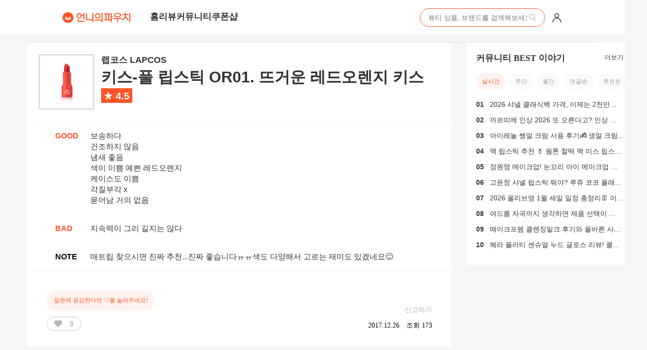

--- FILE ---
content_type: text/html; charset=utf-8
request_url: https://www.unpa.me/minireview/detail/d367614a-bcd4-4dc4-ac6c-0f2d44d8b45e
body_size: 13292
content:



    

<!DOCTYPE html>
<!--
██╗   ██╗███╗   ██╗██████╗  █████╗
██║   ██║████╗  ██║██╔══██╗██╔══██╗
██║   ██║██╔██╗ ██║██████╔╝███████║
██║   ██║██║╚██╗██║██╔═══╝ ██╔══██║
╚██████╔╝██║ ╚████║██║     ██║  ██║
 ╚═════╝ ╚═╝  ╚═══╝╚═╝     ╚═╝  ╚═╝
-->
<html lang="ko" xmlns:fb="http://ogp.me/ns/fb#">
    <head>
        <title>랩코스 LAPCOS 키스-풀 립스틱 OR01. 뜨거운 레드오렌지 키스 미니리뷰 by 옘찌 - 언니의파우치</title>

        <meta charset="UTF-8">
        <meta http-equiv="X-UA-Compatible" content="IE=edge,chrome=1" />
        <meta name="viewport" content="width=device-width, initial-scale=1, maximum-scale=1, user-scalable=no">
        <meta name="google" value="notranslate"/>
        
        <link rel="manifest" href="/manifest.json">
        
        <meta name="application-name" content="언니의파우치">
        <meta name="apple-mobile-web-app-title" content="언니의파우치">
        <meta name="theme-color" content="#ff5400">
        <meta name="naver-site-verification" content="2ffaa20b04caa9d7d37daf308e3b697e3030e92c"/>
        <meta name="google-site-verification" content="zWsev6vZotZ1LCR5c-wUE5nGT46Oi5KAYpSiN0N_YEU" />
        <meta property="al:ios:url" content="unpa://applinks">
		<meta property="al:ios:app_store_id" content="976126416">
		<meta property="al:ios:app_name" content="언니의파우치">
		<meta property="al:android:package" content="com.ui.monyapp">
		<meta property="og:type" content="article">
		<meta property="og:title" content="랩코스 LAPCOS 키스-풀 립스틱 OR01. 뜨거운 레드오렌지 키스 미니리뷰 by 옘찌 - 언니의파우치">
		<meta property="og:site_name" content="언니의파우치">
		<meta property="og:description" content="보송하다건조하지 않음냄새 좋음색이 이쁨 예쁜 레드오렌지케이스도 이쁨각질부각 x묻어남 거의 없음 지속력이 그리 길지는 않다 매트립 찾으시면 진짜 추천...진짜 좋습니다ㅠㅠ색도 다양해서 고르는 재미도 있겠네요😊">
		<meta property="og:image" content="https://d33ur1yh5ph6b5.cloudfront.net/24326778-63fc-41d7-b379-519c6499a91e">
		<meta property="og:url" content="https://www.unpa.me/minireview/detail/d367614a-bcd4-4dc4-ac6c-0f2d44d8b45e">
		<meta property="fb:app_id" content="564367626917477">
		<meta property="article:publisher" content="https://www.facebook.com/unniepouch">
		<meta name="keywords" content="언니의파우치,언파,UNPA,뷰티,뷰티리뷰,리뷰,뷰티팁,화장품,화장품리뷰,뷰티리뷰앱,화장품앱,화장품정보,로션,립스틱,뷰티,모공,후기,필링,뉴스킨,이니스프리,제스파,에스쁘아,바디샴푸,미스트,스킨,파운데이션,아이크림,아르데코,화장품,배송,닥터자르트,리무버,아이오페,혁신,생활건강,수면팩,브러쉬,베스트,핸드크림,루나,마스카라,필러,그리니프,맥퀸,바디로션,라라,포인트,닥터브로너스,엘리카,아벤트,수분크림,아모레퍼시픽,메이크업,키스미,컨실러,향수,썬크림,에센스,쿠폰,파우더,기기,어퓨,화장품,기획전,도구,미슬린,응모,시세이도,속눈썹,new,클렌징워터,아이라이너,애경,클렌징오일,베네피트,클리너,니베아,세일,샴푸,에스테틱하우스,대상,무료,캐트리스,바디미스트,best,메이블린,수분,더샘,화장법,시크릿키,데메테르,입큰,한정특가,세트,클렌징크림,할인,MAC,밀키드레스,페이스북,신상품,캔메이크,여성친화,오일,쿠션,브랜드,바닐라코,바디워시,선물,크리니크,립글로즈,소비자만족,환불,바디,로레알,비쉬,헤어,듀이트리,비누,리뷰,오리지날로우,잇츠스킨,팩,메니큐어,팩트,토니모리,틴트,에뛰드,에스쁘아,아이섀도우,페리페라피지오겔,아이브로우,인스타그램,라벨영,무료배송,오리진스,추천,유튜브,BB,홀리카홀리카,토너,폼클렌징,네이처리퍼블릭,마몽드더스킨하우스,아리따움,클리오,크림,메이크업,세럼,향수,마스크팩,스킨케어,더페이스샵">
		<meta name="description" content="보송하다건조하지 않음냄새 좋음색이 이쁨 예쁜 레드오렌지케이스도 이쁨각질부각 x묻어남 거의 없음">
		<meta name="author" content="옘찌">

        <meta property="fb:pages" content="527703773934685" />
        <link rel="shortcut icon" href="/assets/images/e18a0d70473f6647831a32c1b246cd16-favicon.ico">
        <link rel="icon" type="image/png" href="/assets/images/a7b015e97b4caa0fce36c55f4f6f444e-unpa-logo-favicon.png" sizes="128x128">
        <link rel="stylesheet" media="all" href="/assets/stylesheets/60aca30e688004a84ab7c554d257e527-animate.css">
        <link rel="stylesheet" media="all" href="/assets/fontello/css/b64a26c7059c2a9829bf2c3e47c1e1a0-fontello.css">
        <link rel="stylesheet" media="all" href="/assets/lib/bootstrap/css/2f624089c65f12185e79925bc5a7fc42-bootstrap.min.css">
        <link rel="stylesheet" media="all" href="/assets/stylesheets/7e634b03c4314f769b3b6a32043dc49d-unpa.min.css">
        <link rel="stylesheet" media="all" href="/assets/javascripts/lib/slick/88b2daf9da57af3ab03fea77577a2fe5-slick.css">
        <link rel="stylesheet" media="all" href="/assets/javascripts/lib/slick/a36284ab693e8705422e37f2c3ccf2da-slick-theme.css">
        <link rel="stylesheet" media="all" href="/assets/javascripts/lib/Modaal-0.2.11/css/5a29d098a3714a9ee6ddaf2548f324be-modaal.css">
        <link rel="stylesheet" media="all" href="/assets/javascripts/lib/ionicons-2.0.1/css/0d6763b67616cb9183f3931313d42971-ionicons.min.css">
        
        
        <link rel="manifest" href="/assets/manifest.json">

        <script type="text/javascript" src="/messages.js"></script>
        <script type="text/javascript" src="/assets/lib/jquery/f03e5a3bf534f4a738bc350631fd05bd-jquery.min.js"></script>
        <script type="text/javascript" src="/assets/lib/bootstrap/js/c5b5b2fa19bd66ff23211d9f844e0131-bootstrap.min.js"></script>
        <script type="text/javascript" src="/assets/javascripts/474b2be117d091d2ed2bae0be4ce329c-typeahead.bundle.min.js"></script>
        <script type="text/javascript" src="/assets/javascripts/956e8dc963f86327d089f689f5135fb1-main.js"></script>
        <script type="text/javascript" src="/assets/javascripts/282d2dcc3ae1574c15af1d3b4d867d83-comment.js"></script>
        <script type="text/javascript" src="/assets/javascripts/851cf94ba0bbe3001ff783359e49b233-article.js"></script>
        <script type="text/javascript" src="/assets/javascripts/lib/slick/d928bf2839f136b12210558c54bc1690-slick.min.js"></script>

        


    
<!-- Google Analytics -->
<script>
    (function(i,s,o,g,r,a,m){i['GoogleAnalyticsObject']=r;i[r]=i[r]||function(){
                (i[r].q=i[r].q||[]).push(arguments)},i[r].l=1*new Date();a=s.createElement(o),
            m=s.getElementsByTagName(o)[0];a.async=1;a.src=g;m.parentNode.insertBefore(a,m)
    })(window,document,'script','//www.google-analytics.com/analytics.js','ga');

    
        
            ga('create', 'UA-55364290-1', 'auto');
        
    

    ga('create', 'UA-28556940-6', 'auto', 'daegikim');

    ga('require', 'ec');
    ga('set', '&cu', 'KRW');
    ga('send', 'pageview');
    ga('daegikim.send', 'pageview');

    function unpa_ga_add_product(goods_uuid, goods_name, brand_shop_name, option_name, price, purchase_count, coupon_title) {
        ga('ec:addProduct', {
            'id': goods_uuid,
            'name': goods_name,
            'category': 'category',
            'brand': brand_shop_name,
            'variant': option_name,
            'price': price,
            'quantity': purchase_count,
            'coupon': coupon_title
        });
    }

    function unpa_ga_purchase(order_number, price, shipment_fee, coupon_title) {
        ga('ec:setAction', 'purchase', {
            'id': order_number,
            'affiliation': 'Affiliation',
            'revenue': price,
            'tax': price * 0.1,
            'shipping': shipment_fee,
            'coupon': coupon_title
        });

        ga('send', 'pageview');
    }

    function unpa_ga_cancel(order_number) {
        ga('ec:setAction', 'refund', {
            'id': order_number
        });

        ga('send', 'pageview');
    }

    function unpa_ga_detail(goods_uuid, goods_name, brand_shop_name) {
        ga('ec:addProduct', {
            'id': goods_uuid,
            'name': goods_name,
            'category': 'category',
            'brand': brand_shop_name,
            'dimension1': 'Member'
        });

        ga('ec:setAction', 'detail');

        ga('send', 'pageview');
    }

    function unpa_ga_click(goods_uuid, goods_name, brand_shop_name, list_name) {
        ga('ec:addProduct', {
            'id': goods_uuid,
            'name': goods_name,
            'category': 'category',
            'brand': brand_shop_name,
            'dimension1': 'Member'
        });

        ga('ec:setAction', 'click', {list: list_name});

        ga('send', 'pageview');
    }

    function unpa_ga_add_to_cart(goods_uuid, goods_name, brand_shop_name, option_name, price, purchase_count) {
        ga('ec:addProduct', {
            'id': goods_uuid,
            'name': goods_name,
            'category': 'category',
            'brand': brand_shop_name,
            'variant': option_name,
            'price': price,
            'quantity': purchase_count,
            'dimension1': 'Member'
        });
        ga('ec:setAction', 'add');
        ga('send', 'event', 'UX', 'click', 'add to cart');     // Send data using an event.
    }

    function unpa_ga_remove_from_cart(goods_uuid, goods_name, brand_shop_name, option_name, price, purchase_count) {
        ga('ec:addProduct', {
            'id': goods_uuid,
            'name': goods_name,
            'category': 'category',
            'brand': brand_shop_name,
            'variant': option_name,
            'price': price,
            'quantity': purchase_count,
            'dimension1': 'Member'
        });
        ga('ec:setAction', 'remove');
        ga('send', 'event', 'UX', 'click', 'remove from cart');     // Send data using an event.
    }

    function unpa_ga_add_cancel_product(goods_uuid, count) {
        ga('ec:addProduct', {
            'id': goods_uuid,
            'quantity': count
        });
    }

    function unpa_ga_cancel_goods(order_number) {
        ga('ec:setAction', 'refund', {
            'id': order_number
        });

        ga('send', 'pageview');
    }

    function unpa_ga_impression(goods_uuid, goods_name, brand_shop_name, list_name) {
        ga('ec:addImpression', {
            'id': goods_uuid,
            'name': goods_name,
            'category': 'category',
            'brand': brand_shop_name,
            'list': list_name,
            'dimension1': 'Member'
        });
        ga('send', 'pageview');
    }
</script>
<!-- End Google Analytics -->

		<!-- End Facebook Pixel Code --> 
            
            <link rel="canonical" href="https://unpa.me/minireview/detail/d367614a-bcd4-4dc4-ac6c-0f2d44d8b45e">
            
            
    </head>
    <body class="" id="unpa-body">
        

<header id="unpa-desktop-navbar" role="navigation">
  <div class="nav-wrapper">
   <h1>
      <span class="a11y">언니의 파우치</span>
      <a class="main_logo" href="https://unpa.me">
        <img class="caret-img" width="139" height="22" src="/assets/images_v2/unpa-logo-pc-topmenu.svg" />
      </a>
   </h1>
   <nav class="nav-bar">
      <ul class="link-wrapper">
         <li><a href="https://unpa.me">홈</a></li>
         <li class="a11y"><a href="https://unpa.me/question">질문</a></li>
         <li><a class="show-pc" href="https://unpa.me/reviews">리뷰</a></li>
         <li class="a11y"><a href="https://unpa.me/review">리뷰</a></li>
         <li class="a11y"><a href="https://unpa.me/edit-content">포스트</a></li>
         <li class="a11y"><a href="https://unpa.me/plus/event">이벤트</a></li>
         <li class="a11y"><a href="https://unpa.me/talk">톡</a></li>
         <li><a href="https://unpa.me/community">커뮤니티</a></li>
         <li ><a href="https://unpa.me/shop">쿠폰샵</a></li>
      </ul>
   </nav>
   <nav class="action-menus">
      <ul class="menu-wrapper">
         <li class="SearchInputPC__StyledWrapperLi-sc-78d362d5-0 fQCuMR">
            <form action="https://unpa.me/search/result" method="get">
               <input maxlength="50" type="text" name="q" autocomplete="off" placeholder="뷰티 상품, 브랜드를 검색해보세요." value="">
               <div class="button-wrapper">
                  <button class="search-button" type="submit">
                    <img class="caret-img" width="24" height="24" src="/assets/images_v2/unpa-ic-search.svg" />
                  </button>
               </div>
            </form>
         </li>
         <li class="my">
            <a href="https://unpa.me/signin">
                <img class="caret-img" width="24" height="24" src="/assets/images_v2/unpa-ic-mypage-topbar.svg" />
            </a>
         </li>
      </ul>
      <ul class="mobile-search">
         <li>
            <a href="https://unpa.me/search">
                <img class="caret-img" width="24" height="24" src="/assets/images_v2/unpa-ic-search-black.svg" />
            </a>
         </li>
         <li>
            <a href="https://unpa.me/search">
                <img class="caret-img" width="24" height="24" src="/assets/images_v2/unpa-ic-alram-black.svg" />
            </a>
         </li>
         <li>
            <a href="https://unpa.me/search">
                <img class="caret-img" width="24" height="24" src="/assets/images_v2/unpa-ic-camera-black.svg" />
            </a>
         </li>
      </ul>
   </nav>
</div>
</header>


<style>
    .a11y {
        position: absolute;
        top: 0px;
        overflow: hidden;
        opacity: 0;
        width: 1px !important;
        height: 1px !important;
        font-size: 1px !important;
    }

    header {
        position: fixed;
        top: 0px;
        z-index: 100;
        width: 100%;
        background-color: #ffffff;
        border-bottom: #f5f5f5;
        transition: top 0.25s ease-in-out;
        height: 72px;
    }

    header h1 {
        margin: 0;
    }

    header img {
        display: block;
    }

    header button {
        padding: 0;
        background-color: transparent;
    }

    header > .nav-wrapper {
        height: 72px;
        max-width: 1024px;
        margin: 0px auto;
        display: grid;
        grid-template-columns: 139px 2fr 1fr;
        align-items: center;
    }
    
    header ul > li a,
    header ul > li a:hover {
        text-decoration: none;
    }

    .main_logo{
        display: block;
    }

    .action-menus{
        position: relative;
        height: 100%;
        background-color:#ffffff;
    }
    
    .nav-bar {
        position: relative;
        height: 100%;
        background-color: #ffffff;
    }

    .link-wrapper {
        position: relative;
        display: flex;
        gap: 24px;
        align-items: center;
        height: 100%;
        list-style: none;
        padding: 0;
        margin: 0 0 0 40px;
        font-weight: bold;
        font-size: 14px;
    }

    .link-wrapper li {
        display: flex;
        justify-content: center;
        align-items: center;
        height: 100%;
        text-align: center;
        border-bottom: 3px solid transparent;
        list-style: none;
    }

    .link-wrapper li a {
        display: flex;
        justify-content: center;
        align-items: center;
        width: 100%;
        height: 100%;
        color: #333333;
        font-weight: bold;
        font-size: 18px;
        font-style: normal;
    }

    .action-menus{
        height: 38px;
    }

    .menu-wrapper {
        display: flex;
        justify-content: flex-end;
        align-items: center;
    }

    .menu-wrapper .my {
        width: 24px;
        height: 24px;
    }

    .menu-wrapper > li {
        position: relative;
        display: flex;
        align-items: center;
        margin-left: 12px;
        cursor: pointer;
    }

     .menu-wrapper > li button {
        width:24px;
        height: 24px;
        border: 0px;
        cursor: pointer;
        background: none;
        margin: 0;
        padding: 0;
    }

    .menu-wrapper > li > form {
        position: relative;
        display: flex;
        gap: 14px;
        width: 256px;
        height: 38px;
        padding: 9px 12px 9px 16px;
        border: 1px solid rgb(255, 85, 39);
        border-radius: 20px;
    }

    .menu-wrapper > li > form  > input { 
        all: unset;
        width: 100%;
        border: none;
        outline: none;
        appearance: none;
        font-size: 14px;
    }

     .menu-wrapper > li > form  > input::placeholder{
        font-size: 14px;
     }
 
    .menu-wrapper > li > form .button-wrapper {
        display: flex;
        flex-direction: row-reverse;
        gap: 8px;
        align-items: center;
    }

    .menu-wrapper > li > form .button-wrapper button {
        display: flex;
        flex-shrink: 0;
        justify-content: center;
        align-items: center;
        border: 0px;
        cursor: pointer;
        background: none;
    }

    .mobile-search {
        display: none;
    }

    @media only screen and (max-width: 1024px) {
        header {
            border-bottom:none;
            height: 53px;
        }

        header > .nav-wrapper {
            grid-template-areas: "logo mobile-search" "nav-bar nav-bar";
            grid-template-columns: 1fr 1fr;
            height: 53px;
        }

        header > .nav-wrapper h1 a {
            grid-area: logo;
            margin: 13px 16px;
        }

        .nav-bar{
            display: none;
        }

        .action-menus{
            height: 53px;
        }

        .menu-wrapper{
            display: none;
        }

        .mobile-search {
            grid-area: mobile-search;
            list-style: none;
            padding: 0;
            display: flex;
            gap: 12px;
            justify-content: flex-end;
            margin: 13px 16px;
        }
    }
</style>

        <div class="container review">
            
        <link rel="stylesheet" href="/assets/stylesheets/5a63a21b7c4abcb08436c644d0135d9a-responsive-feed.css">
        <article class="unpa-feed-detail-wrap review default" id="d367614a-bcd4-4dc4-ac6c-0f2d44d8b45e">
        
    <script>
            jQuery(document).ready(function () {
                ga('send', 'event', 'Feed', 'Read', 'minireview', 1);
            });
    </script>
    <div class="row">
        <div class="col-sm-3 col-sm-push-9 right">
          <div class="row">
            <div class="col-xs-12">
              <div class="right-item">
                  <div class="community-card unpa-card unpa-card-box-shadow ">
  <div class="unpa-community-header">
    <h1 class="title">커뮤니티 BEST 이야기</h1>
    <a class="more" href="https://unpa.me/community/best">더보기 <img src="/assets/images_v2/unpa-ic-right-small@3x.png" alt="right icon"></a>
  </div>
  <ul id="unpa-community-tabs" class="community-tabs">
    <li class="tab-item active" data-best-post-tab="RECENT">실시간</li>
    <li class="tab-item" data-best-post-tab="LAST_WEEK">주간</li>
    <li class="tab-item" data-best-post-tab="LAST_MONTH">월간</li>
    <li class="tab-item" data-best-post-tab="REPLY_COUNT">댓글순</li>
    <li class="tab-item" data-best-post-tab="VOTE_COUNT">추천순</li>
  </ul>
  <ol id="post-container" class="unpa-community-posts">
  </ol>
</div>
<script>
  var payload = {
    operationName: 'BestBoardList',
    query: `
      query BestBoardList($type: BestPostListType!) {
        bestPostList(input: { type: $type, pagination: { page: 1, pageSize: 10 } }) {
          bestPosts {
            id
            title
            commentCount
          }
        }
      }
    `,
    variables: { type: 'RECENT' },
  };

  function setPayload(type) {
    payload.variables.type = type;
  }

  function requestBestBoardList() {
    $.ajax({
      type: 'POST',
      url: 'https://api-v2.unpa.me/community/graphql', // TODO 테스트, 상용 분기처리
      contentType: 'application/json',
      dataType: 'json',
      data: JSON.stringify(payload),
      success: function (response) {
        try {
          if(!response.data) return;
  
          var bestPosts = response.data.bestPostList.bestPosts || [];
          var _postContainer = $('#post-container');
  
          if (bestPosts.length !== 0) {
            _postContainer.empty();
          }
  
          var _html = '';

          bestPosts.forEach((element, index) => {
            if (!element.id) return;

            const title = element.title || '';
            const commentCount = element.commentCount || 0;

            _html += `
              <li>
                <a class="post-item" href="https://unpa.me/community/best/${element.id}">
                  <span class="title">${title}</span> <span class="comment">[${commentCount}]</span>
                </a>
              </li>`;
          });
  
          _postContainer.append(_html);
        } catch (error) {
          console.error(error)          
        }
      },
      error: function ({ data }) {
        console.error(data);
      },
    });
  }
  
  $(document).ready(function () {
    try {
      requestBestBoardList();
      
      $('#unpa-community-tabs > .tab-item').click(function () {
          const _this = $(this);
          _this.siblings().removeClass('active');
          _this.addClass('active');
    
          const selectedBestPostTab = _this.attr('data-best-post-tab')
          setPayload(selectedBestPostTab);
          requestBestBoardList();
      });
    } catch (error) {
      console.error(error)
    }
  });
</script>
                </div>
              </div>
          </div>
        </div>
        <div class="col-sm-9 col-sm-pull-3 left">
            <div class="default-content-wrap unpa-card-box-shadow ">
                <div class="header">
                    

    
        
            
                
                
                
                
                    
                        
                            
                            
                        
                        
                    
                
            
        
        
            
                
                    
                    
                
                
            
        
        
            
                
                    
                    
                
                
            
        
    

                    <div class="product-info-box">
                        
                            <div class="product-image-and-name">
                                <a href="/product/detail/03fe522d-0d9a-4440-85bb-c11b09db711f">
                                    <div class="product-image" style="background-image: url('https://d33ur1yh5ph6b5.cloudfront.net/24326778-63fc-41d7-b379-519c6499a91e-thumbnail')">
                                    
                                    </div>
                                    <div class="brand-name">랩코스 LAPCOS</div>
                                    <div class="product-name">키스-풀 립스틱 OR01. 뜨거운 레드오렌지 키스</div>
                                </a>
                                <div class="rating">

<div class="rating-badge">
    <span class="icon">
        <i class="ion-star"></i>
    </span>
    <span class="rating-value">
        
            4.5
        
    </span>
</div>
                                    
                                    
                                    
                                </div>
                            </div>
                        
                    </div>
                    <div class="pros-cons-recommend-box">
                        <div class="pros">
                            <div class="title">GOOD</div>
                            <div class="description">보송하다
건조하지 않음
냄새 좋음
색이 이쁨 예쁜 레드오렌지
케이스도 이쁨
각질부각 x
묻어남 거의 없음</div>
                        </div>
                        <div class="cons">
                            <div class="title">BAD</div>
                            <div class="description">지속력이 그리 길지는 않다</div>
                        </div>
                        <div class="recommend">
                            <div class="title">NOTE</div>
                            <div class="description">매트립 찾으시면 진짜 추천...진짜 좋습니다ㅠㅠ색도 다양해서 고르는 재미도 있겠네요😊</div>
                        </div>
                            
                    </div>
                    
                    
                </div>
                <div class="body">
                    
<div class="count-share-info">
    <div class="unpa-feed-share-result-target" data-unpa-feed-uuid="d367614a-bcd4-4dc4-ac6c-0f2d44d8b45e"></div>
    <div class="count-info pull-left">
    	
    	
	    	<div class="request-like">
	    		질문에 공감한다면 ♡를 눌러주세요!
	    	</div>
    	
        <div class="like"
        data-unpa-like-url="/like/d367614a-bcd4-4dc4-ac6c-0f2d44d8b45e/articles"
        data-unpa-likable-uuid="d367614a-bcd4-4dc4-ac6c-0f2d44d8b45e"
        >
            <a class="like-button ">
                <div class="icon"></div>
                <div class="count">0</div>
            </a>
        </div>
    </div>
    <div class="share-info pull-right">
        <div class="action-div">
        	
            
            
                <span class="unpa-action-report"
                data-unpa-url="/report?uuid=d367614a-bcd4-4dc4-ac6c-0f2d44d8b45e&amp;reportType=article"
                data-unpa-method="GET"
                >신고하기</span>
            
        </div>
        <div class="count-div">
            <span class="time">2017.12.26</span>
            <span class="view">조회 173</span>
        </div>
    </div>
    <div class="clearfix"></div>
</div>
                </div>
                
                
                
            </div>

            
			<div class="footer">
				
    <div class="header visible-xs">
    	<div class="pull-left left">
            <div class="dropdown unpa-sort-dropdown" id="unpa-sort-dropdown">
                <button id="unpa-sort-dropdown-button" class="dropdown-toggle" type="button" data-toggle="dropdown" aria-haspopup="true" aria-expanded="false">
                인기순   <span class="caret"></span>                 
                </button>
                <ul class="dropdown-menu" aria-labelledby="unpa-sort-dropdown-button">                    
                    <li class="active" data-order-value="score">인기순</li>
                    <li data-order-value="createdAt">최신순</li>
                </ul>
            </div>
        </div>
        <span class="pull-right title count">• 0</span> <span class="pull-right title">댓글</span> 
    </div>        



	
	    <div class="unpa-comment-post-wrap unsigned-user hidden-xs">
	    	<div class="comment-count">
        		<span class="comment-count-title">답글</span><span class="comment-count-title-count">0</span>
        	 </div>
        	 
	        <a class="field sign-in-require-action">
	            <div class="input-field">
                     <textarea
		               name="comment"
		               class="unpa-comment-input"
		               required
		               disabled
		               placeholder="로그인하면 댓글을 작성할 수 있어요!"
		               autocomplete="off"
		               ></textarea>
                    <button class="comment-icon emoticon-btn" type="button">
                	</button>
                    <button class="comment-icon image-btn" onclick="performClick('image-selector-d367614a-bcd4-4dc4-ac6c-0f2d44d8b45e')" type="button">
                	</button>		                   	
                </div>
                <button class="submit-button" type="submit">등록하기</button>	  
	        </a>
	    </div>
	
		<div class="hidden-xs">
			 <div id="upload-image-group-d367614a-bcd4-4dc4-ac6c-0f2d44d8b45e" class="upload-image-group pull-left left">                                                                                                                                                                      	
	           	<div class="preview-wrap ui small image invisible">
		   			<img src="" class="image-preview">	
	    			<span onclick="removeCommentImage('upload-image-group-d367614a-bcd4-4dc4-ac6c-0f2d44d8b45e');" class="image-remove">
	    				<img src="/assets/images_v2/btn_delete_18.png"></img>
	   				</span>
	   			</div>	            	            
	            
	            <input
	            data-unpa-action="/file/upload"
	            data-unpa-method="POST"
	            style="display: none"
	            type="file"
	            id="image-selector-d367614a-bcd4-4dc4-ac6c-0f2d44d8b45e"
	            class="unpa-comment-upload-image-selector"
	            accept="image/jpeg,image/png">
           </div>
	                    
			<div class="dropdown unpa-sort-drop-down comments-order unpa-sort-dropdown pull-right right " id="order-comments">
	            <button type="button" data-toggle="dropdown" aria-haspopup="true" aria-expanded="false">
	                인기순
	                <span class="caret"></span>
	            </button>
	            <ul class="dropdown-menu" role="menu" aria-labelledby="dLabel">
		            <li class="tab active" data-order-value="score"><a>인기순</a></li>
	                <li class="tab" data-order-value="createdAt"><a>최신순</a></li>	                
	            </ul>
	        </div>
		</div>		
	    
    <div
    class="unpa-comments loadable"
    data-uuid="d367614a-bcd4-4dc4-ac6c-0f2d44d8b45e"
    data-unpa-loadable-url="/comment?uuid=d367614a-bcd4-4dc4-ac6c-0f2d44d8b45e&amp;commentType=article&amp;requestGetCommentType=articles&amp;order=score&amp;isLoadMore=true"
    data-unpa-comment-count="0"
    style="clear:both; background-color: #fff;">
       <div class="load-more-comments"></div>
    </div>


<script>
        //var $unpaMoreCommentModal = $('#unpa-more-comment-modal');

        getComments("d367614a-bcd4-4dc4-ac6c-0f2d44d8b45e");

        $(document).ready(function(){
        	
        	$('.dropdown-toggle').dropdown();
        	
            $('li', '.unpa-sort-dropdown').on('click', function(){
                var selected = $(this).data('order-value');
                var translatedSelected = $(this).html();

                if (selected == 'createdAt') {
                    $(".unpa-comments.loadable[data-uuid='"+"d367614a-bcd4-4dc4-ac6c-0f2d44d8b45e"+"']").data('unpa-loadable-url', "/comment?uuid=d367614a-bcd4-4dc4-ac6c-0f2d44d8b45e&amp;commentType=article&amp;requestGetCommentType=articles&amp;order=createdAt&amp;isLoadMore=true");
                    $('.comment.item', ".unpa-comments.loadable[data-uuid='"+"d367614a-bcd4-4dc4-ac6c-0f2d44d8b45e"+"']").remove();
                    
                    getComments("d367614a-bcd4-4dc4-ac6c-0f2d44d8b45e");
                }
                else if (selected == 'score') {
                    $(".unpa-comments.loadable[data-uuid='"+"d367614a-bcd4-4dc4-ac6c-0f2d44d8b45e"+"']").data('unpa-loadable-url', "/comment?uuid=d367614a-bcd4-4dc4-ac6c-0f2d44d8b45e&amp;commentType=article&amp;requestGetCommentType=articles&amp;order=score&amp;isLoadMore=true");
                    $('.comment.item', ".unpa-comments.loadable[data-uuid='"+"d367614a-bcd4-4dc4-ac6c-0f2d44d8b45e"+"']").remove();
                    
                    getComments("d367614a-bcd4-4dc4-ac6c-0f2d44d8b45e");
                }
                $('li', '.unpa-sort-dropdown').each(function(){
                    if (selected == $(this).data('order-value')) {
                        $(this).addClass('active');
                        $('button', '.unpa-sort-dropdown').html(translatedSelected + " <span class=\"caret\"></span>");
                    }
                    else {
                        $(this).removeClass('active');
                    }
                });
            });
            $('.see-more-comments').on('click', function(){
                $unpaMoreCommentModal.modal('show');
            });

            $('#unpa-more-comment-modal .back-button').on('click', function(){
                $unpaMoreCommentModal.modal('hide');
            });
            
            
            $(".comment_progress").hide();
        	
        	$('.close').on('click', function(){
                $('.comment_progress').hide();
                $('.comment-target-uuid').val("");
                $('.comment-target-type').val("");
            });
        });
               
</script>
            </div>
            
            
                <div class="other-feeds">
                    <div class="title">
                        <span class="unpa-orange unpa-font-weight-medium">옘찌</span>님의 다른 미니리뷰
                    </div>
                    
                        

           
    
        
    <div class="unpa-card horizontal unpa-card-box-shadow minireview"
    data-unpa-feed-uuid="54452eb6-3bb4-4872-8578-f198f01fa46b"
        
            
                data-unpa-url="/minireview/detail/54452eb6-3bb4-4872-8578-f198f01fa46b"
                
        
    >
        <div class="main-section">
            
                <div class="image pull-left" style="background-image: url('https://d33ur1yh5ph6b5.cloudfront.net/dfb819d7-7fb5-403b-879f-4f9159c8843a-thumbnail')"></div>
            
            <div class="right">
                
    <div class="header">
        <div class="icon pull-right">
        
            
                

<div class="rating-badge">
    <span class="icon">
        <i class="ion-star"></i>
    </span>
    <span class="rating-value">
        
            4.0
        
    </span>
</div>
            
        
        </div>
        미니리뷰
    </div>

                
    <div class="body">
        <div>챕스틱</div>
        
            <div>챕스틱 토탈 하이드레이션 컨디셔닝 립 스크럽 페퍼민트</div>
        
    </div>

                
    <div class="footer">
        
    <div class="content"></div>

        <div class="horizontal-count-info">
            <span>
                <span class="title"><i class="ion-heart"></i></span>
                <span class="count">0</span>
            </span>
            <span>
                <span class="title"><i class="ion-chatbubble"></i></span>
                <span class="count">0</span>
            </span>
            <span>
                <span class="title"><i class="ion-eye"></i></span>
                <span class="count">99</span>
            </span>
            <div class="pull-right">
            2017.10.22
            </div>
        </div>
    </div>

            </div>
        </div>
    </div>

    










                    
                        

           
    
        
    <div class="unpa-card horizontal unpa-card-box-shadow minireview"
    data-unpa-feed-uuid="72965706-562f-4891-941e-13d19882fe45"
        
            
                data-unpa-url="/minireview/detail/72965706-562f-4891-941e-13d19882fe45"
                
        
    >
        <div class="main-section">
            
                <div class="image pull-left" style="background-image: url('https://d33ur1yh5ph6b5.cloudfront.net/69b1fcd3-c1f7-4182-a241-e5b53da3f1e0-thumbnail')"></div>
            
            <div class="right">
                
    <div class="header">
        <div class="icon pull-right">
        
            
                

<div class="rating-badge">
    <span class="icon">
        <i class="ion-star"></i>
    </span>
    <span class="rating-value">
        
            4.5
        
    </span>
</div>
            
        
        </div>
        미니리뷰
    </div>

                
    <div class="body">
        <div>제이준</div>
        
            <div>안티 더스트 테라피 마스크</div>
        
    </div>

                
    <div class="footer">
        
    <div class="content"></div>

        <div class="horizontal-count-info">
            <span>
                <span class="title"><i class="ion-heart"></i></span>
                <span class="count">0</span>
            </span>
            <span>
                <span class="title"><i class="ion-chatbubble"></i></span>
                <span class="count">0</span>
            </span>
            <span>
                <span class="title"><i class="ion-eye"></i></span>
                <span class="count">90</span>
            </span>
            <div class="pull-right">
            2017.09.01
            </div>
        </div>
    </div>

            </div>
        </div>
    </div>

    










                    
                        

           
    
        
    <div class="unpa-card horizontal unpa-card-box-shadow minireview"
    data-unpa-feed-uuid="6c60f52f-c421-4ac6-8cb5-524b612f4e20"
        
            
                data-unpa-url="/minireview/detail/6c60f52f-c421-4ac6-8cb5-524b612f4e20"
                
        
    >
        <div class="main-section">
            
                <div class="image pull-left" style="background-image: url('https://d33ur1yh5ph6b5.cloudfront.net/56779b84-c07f-44f1-84af-4389f10a821a-thumbnail')"></div>
            
            <div class="right">
                
    <div class="header">
        <div class="icon pull-right">
        
            
                

<div class="rating-badge">
    <span class="icon">
        <i class="ion-star"></i>
    </span>
    <span class="rating-value">
        
            4.5
        
    </span>
</div>
            
        
        </div>
        미니리뷰
    </div>

                
    <div class="body">
        <div>토니모리</div>
        
            <div>퍼펙트립스 쇼킹립 03 루비쇼킹</div>
        
    </div>

                
    <div class="footer">
        
    <div class="content"></div>

        <div class="horizontal-count-info">
            <span>
                <span class="title"><i class="ion-heart"></i></span>
                <span class="count">1</span>
            </span>
            <span>
                <span class="title"><i class="ion-chatbubble"></i></span>
                <span class="count">0</span>
            </span>
            <span>
                <span class="title"><i class="ion-eye"></i></span>
                <span class="count">138</span>
            </span>
            <div class="pull-right">
            2017.07.23
            </div>
        </div>
    </div>

            </div>
        </div>
    </div>

    










                    
                        

           
    
        
    <div class="unpa-card horizontal unpa-card-box-shadow minireview"
    data-unpa-feed-uuid="7dabac1f-462e-42c0-909b-7fa9df69f25b"
        
            
                data-unpa-url="/minireview/detail/7dabac1f-462e-42c0-909b-7fa9df69f25b"
                
        
    >
        <div class="main-section">
            
                <div class="image pull-left" style="background-image: url('https://d33ur1yh5ph6b5.cloudfront.net/228090ca-874f-4281-bf5d-c63410f21c6e-thumbnail')"></div>
            
            <div class="right">
                
    <div class="header">
        <div class="icon pull-right">
        
            
                

<div class="rating-badge">
    <span class="icon">
        <i class="ion-star"></i>
    </span>
    <span class="rating-value">
        
            4.5
        
    </span>
</div>
            
        
        </div>
        미니리뷰
    </div>

                
    <div class="body">
        <div>토니모리</div>
        
            <div>립톤 겟 잇 틴트 04호 레드핫</div>
        
    </div>

                
    <div class="footer">
        
    <div class="content"></div>

        <div class="horizontal-count-info">
            <span>
                <span class="title"><i class="ion-heart"></i></span>
                <span class="count">1</span>
            </span>
            <span>
                <span class="title"><i class="ion-chatbubble"></i></span>
                <span class="count">0</span>
            </span>
            <span>
                <span class="title"><i class="ion-eye"></i></span>
                <span class="count">88</span>
            </span>
            <div class="pull-right">
            2017.07.19
            </div>
        </div>
    </div>

            </div>
        </div>
    </div>

    










                    
                        

           
    
        
    <div class="unpa-card horizontal unpa-card-box-shadow minireview"
    data-unpa-feed-uuid="f7c77558-38e9-44d9-82b6-e1209629022c"
        
            
                data-unpa-url="/minireview/detail/f7c77558-38e9-44d9-82b6-e1209629022c"
                
        
    >
        <div class="main-section">
            
                <div class="image pull-left" style="background-image: url('https://d33ur1yh5ph6b5.cloudfront.net/1eafe3f3-bd02-4d38-9654-8d5fd077f824-thumbnail')"></div>
            
            <div class="right">
                
    <div class="header">
        <div class="icon pull-right">
        
            
                

<div class="rating-badge">
    <span class="icon">
        <i class="ion-star"></i>
    </span>
    <span class="rating-value">
        
            3.5
        
    </span>
</div>
            
        
        </div>
        미니리뷰
    </div>

                
    <div class="body">
        <div>파이스해빗</div>
        
            <div>하면서마스크팩</div>
        
    </div>

                
    <div class="footer">
        
    <div class="content"></div>

        <div class="horizontal-count-info">
            <span>
                <span class="title"><i class="ion-heart"></i></span>
                <span class="count">1</span>
            </span>
            <span>
                <span class="title"><i class="ion-chatbubble"></i></span>
                <span class="count">0</span>
            </span>
            <span>
                <span class="title"><i class="ion-eye"></i></span>
                <span class="count">89</span>
            </span>
            <div class="pull-right">
            2017.07.18
            </div>
        </div>
    </div>

            </div>
        </div>
    </div>

    










                    
                </div>
            
        </div>
    </div>

        </article>
        <script>
                $(document).ready(function () {
                    if ($(window).width() < 768) { // is mobile
                        // hide top and button bar
                        $('#unpa-xs-navbar').attr('style' , 'display : none !important');
                        $('#unpa-mobile-menu-bar').attr('style' , 'display : none !important');
                        $('#unpa-xs-back-navbar').css('display', 'inherit');
                    }
                });
        </script>
    
        </div>
        
<footer class="footer REVIEW hidden-xs">
    <div class="container">
        <div class="pull-left left">
            <a class="unpa-customer-center" href="mailto:help_unpa@unnie.me">
                <div class="title">
                    고객센터
                </div>
                <div class="telephone">help_unpa@unnie.me</div>
                <div class="time">평일 10:00 ~ 18:00(점심시간 12:30 ~ 13:30 / 주말,공휴일 제외)</div>
                <div class="commerce">언니의파우치는 통신판매중개자이며 통신판매의 당사자가 아닙니다. 따라서 언니의파우치는 상품 거래정보 및 거래에 대해여 책임을 지지 않습니다.</div>
            </a>
            <div class="sns-icon-list">
                <div class="unpa-footer-link-list">
                    <span>APP</span>
                    <a href="https://play.google.com/store/apps/details?id=com.ui.monyapp&hl=ko&gl=US" class="android">
                        <i class="ion-social-android"></i>
                    </a>
                    <a href="https://apps.apple.com/kr/app/%EC%96%B8%EB%8B%88%EC%9D%98%ED%8C%8C%EC%9A%B0%EC%B9%98/id976126416" class="ios">
                        <i class="ion-social-apple"></i>
                    </a>
                </div>
                <div class="unpa-footer-link-list">
                    <span>SNS</span>
                    <a href="https://www.facebook.com/unniepouch" target="_blank" class="facebook">
                        <i class="unpacon-social-facebook"></i>
                    </a>
                    <a href="https://story.kakao.com/ch/unpa" target="_blank" class="kakao">
                        <i class="unpacon-social-kakao"></i>
                    </a>
                    <a href="http://blog.naver.com/lycl_mic" target="_blank" class="blog">
                        <i class="unpacon-social-blog"></i>
                    </a>
                    <a href="https://instagram.com/unpa_beauty/" target="_blank" class="instagram">
                        <i class="unpacon-social-instagram"></i>
                    </a>
                </div>
            </div>
            <div class="unpa-notice-list">
                <a href="/terms-of-use">이용약관</a>
                <span> | </span>
                <a href="https://html.unpa.me/content/privacy.html">개인정보처리방침</a>
                <span> | </span>
                <a href="/notice">공지사항</a>
                <span> | </span>
                <a href="/faq">FAQ 도움말</a>
                <span> | </span>
                <a href="https://www.notion.so/08-NEWS-cf2da5ba06094a68bbcdb18a701939c9" target="_blank">광고 제휴 문의</a>
            </div>
            <div class="unpa-company-info">
                <div style="display: inline-block; vertical-align: middle;">
                    <div>
                        <span>(주)언니의파우치</span>
                        <span>서울특별시 강남구 테헤란로 4길 6, 304호</span>
                    </div>
                    <div>
                        <span style="white-space: nowrap;">대표이사: 황정윤</span>
                        <span>|</span>
                        <span style="white-space: nowrap;"><a href="http://www.ftc.go.kr/info/bizinfo/communicationView.jsp?apv_perm_no=2015322016230203925&area1=&area2=&currpage=1&searchKey=04&searchVal=2178139422&stdate=&enddate=">사업자번호: 209-88-02471</a></span>
                        <span>|</span>
                        <span style="white-space: nowrap;">통신판매번호: 2022-서울강남-06006</span>
                        <span>|</span>
                        <span style="white-space: nowrap;">E-mail: <a href="mailto:help_unpa@unnie.me" target="_top">help_unpa@unnie.me</a></span>
                    </div>
                    <div><span>Copyright &copy; 언니의파우치 inc. All rights reserved</span></div>
                </div>
            </div>
        </div>
        <div class="text-right right">

        </div>
    </div>
</footer>
<div id="unpa-ajax-loader"></div>
<div id="unpa-ajax-loader-pencil"><i class="ion-edit"></i></div>
<div id="unpa-flash-message-list"></div>



<a href="#" id="unpa-scroll-to-top-button">
    <i class="unpacon-scroll-to-top"></i>
</a>
<div class="modal fade" id="unpa-pouch-scrap-modal" tabindex="-1" role="dialog" aria-hidden="true">
    <div class="modal-dialog modal-lg" style="width:81%">
        <div class="modal-content">
            <div class="modal-header">
                <button type="button" class="close" data-dismiss="modal" aria-label="Close"><span aria-hidden="true">&times;</span></button>
                <h4 class="modal-title" id="myModalLabel">파우치 선택</h4>
            </div>
            <div class="modal-body"></div>
        </div>
    </div>
</div>
<div class="modal" id="unpa-card-modal" tabindex="-1" role="dialog" aria-hidden="true">
    <div id="unpa-card-modal-close"><i class="ion-close-round"></i></div>
    <div class="modal-dialog modal-lg" style="width:81%">
        <div class="modal-content">
            <div class="modal-body"></div>
        </div>
    </div>
</div>
<div id="unpa-feed-share-modal"></div>
<div id="mode-switch-cover">
    <div class="content">
        <svg id="unpa-logo-svg" style="width: 150px;" version="1.1" xmlns="http://www.w3.org/2000/svg" viewBox="0 0 173.73 46.016" enable-background="new 0 0 173.73 46.016" xml:space="preserve">
            <g>
                <path fill="#fff" d="M10.919,1.02v16.439c0,3.9,0.96,6.66,5.46,6.66c4.5,0,5.459-2.76,5.459-6.66V1.02h10.92v18.539 c0,10.139-7.14,13.26-16.379,13.26C7.14,32.818,0,29.697,0,19.559V1.02H10.919z"/>
                <path fill="#fff" d="M49.679,4.979h0.119C52.317,1.26,55.378,0,59.638,0c8.279,0,11.58,5.219,11.58,12.779v19.02h-10.92v-15 c0-2.939,0.48-8.1-4.92-8.1c-4.439,0-5.699,3.299-5.699,7.139v15.961h-10.92V1.02h10.92V4.979z"/>
                <path fill="#fff" d="M88.137,4.5h0.121C90.237,1.439,93.957,0,97.557,0c9.18,0,15.539,7.68,15.539,16.498 c0,8.881-6.299,16.32-15.418,16.32c-3.541,0-7.2-1.26-9.541-3.961v17.158H77.218V1.02h10.919V4.5z M87.777,16.439 c0,3.898,2.58,6.898,7.02,6.898s7.02-3,7.02-6.898c0-3.781-2.58-6.961-7.02-6.961S87.777,12.658,87.777,16.439z"/>
                <path fill="#fff" d="M153,31.799h-10.92v-3.42h-0.119c-1.92,3.059-5.701,4.439-9.301,4.439c-9.119,0-15.539-7.619-15.539-16.439 S123.421,0,132.541,0c3.539,0,7.26,1.32,9.539,4.02v-3H153V31.799z M128.4,16.439c0,3.898,2.58,6.898,7.02,6.898s7.02-3,7.02-6.898 c0-3.781-2.58-6.961-7.02-6.961S128.4,12.658,128.4,16.439z"/>
            </g>
            <circle fill="#fff" cx="166.819" cy="24.887" r="6.912"/>
        </svg>
        <div id="unpa-about-title">언니의파우치</div>
        <div>Share the real beauty, LYCL Inc.</div>
    </div>
</div>

    
        
    


<div id="unpa-dropdown-modal"><div class="close"></div></div>

<div style="display: none" id="message-error-popup">
    <div class="actions">
        <div class="title">
            <span class="text">메시지 전송 실패</span>
        </div>
        <div class="resend">
            <img src="/assets/images_v2/ic_refresh_l_pressed.png" /> <span class="text">메시지 재전송</span>
        </div>
        <div class="delete">
            <img src="/assets/images_v2/ic_delete_l_pressed.png" /> <span class="text">메시지 삭제</span>
        </div>
    </div>
</div>

<div style="display: none;" id="message-image-popup">
    <div class="header">
        <img class="back-icon" src="/assets/images_v2/ic_close_white_l_normal.png" />
        <span class="nickname">test</span>
        <span class="date">test</span>
    </div>
    <div class="image" style="background-image: url('')"></div>
    <div class="action">
        <a href="" download="img">
            <img class="download-button" src="/assets/images_v2/ic_save_l_normal.png" />
        </a>
    </div>
</div>


    <div id="desktop-chat">
        <div class="header">
            <div class="recipient"></div>
            <div class="dropdown" id="desktop-chat-dropdown">
                <button id="desktop-chat-dropdown-button" class="dropdown-toggle" type="button" data-toggle="dropdown" aria-haspopup="true" aria-expanded="true">
                    <span class="glyphicon glyphicon-chevron-down" aria-hidden="true"></span>
                </button>
                <ul class="dropdown-menu" aria-labelledby="desktop-chat-dropdown-button">
                    <li>
                        <span class="unpa-action" data-type="block" data-unpa-url="" data-unpa-method="GET" >대화 차단</span>
                    </li>
                    <li>
                        <span class="unpa-action" data-type="report" data-unpa-url="" data-unpa-method="GET" >대화 삭제</span>
                    </li>
                </ul>
            </div>
            <div class="close">x</div>
        </div>
        <div class="body">
        </div>
    </div>
    <script>
        var $desktopChat = $('#desktop-chat');
        var cookieName = null;
        var lastCheckCookieName = null;
        var refreshTimeout = null;
        var refreshInterval = 5000;

        $(document).ready(function(){
            $('.close', $desktopChat).on('click', function(){
                if (refreshTimeout) {
                    clearTimeout(refreshTimeout);
                    refreshTimeout = null;
                }
                cookieName = null;
                lastCheckCookieName = null;
                refreshInterval = 5000;

                $desktopChat.css('display', 'none');
                $('#desktop-chat>.body').html('');
                $('.recipient', $desktopChat).html('');
                $('.unpa-action[data-type="block"]', $desktopChat).data('unpa-url', '');
                $('.unpa-action[data-type="report"]', $desktopChat).data('unpa-url', '');
                $('#desktop-chat-dropdown', $desktopChat).css('display', 'none');
            });
        });
    </script>



        
        <script>
            window.addEventListener('load', function() {
                var outputElement = document.getElementById('output');
                window.addEventListener('beforeinstallprompt', function(e) {
                    outputElement.textContent = 'beforeinstallprompt Event fired';
                });
            });
        </script>
        
        <div id="fb-root"></div>
<script>
(function(d, s, id) {
var js, fjs = d.getElementsByTagName(s)[0];
if (d.getElementById(id)) return;
js = d.createElement(s); js.id = id;
js.src = "//connect.facebook.net/ko_KR/sdk.js#xfbml=1&version=v2.3&appId=564367626917477";
fjs.parentNode.insertBefore(js, fjs);
}(document, 'script', 'facebook-jssdk'));
</script>
        
        <script type="text/javascript">
/* <![CDATA[ */
var google_conversion_id = 949767476;
var google_custom_params = window.google_tag_params;
var google_remarketing_only = true;
/* ]]> */
</script>
<script type="text/javascript" src="//www.googleadservices.com/pagead/conversion.js">
</script>
<noscript>
    <div style="display:inline;">
        <img height="1" width="1" style="border-style:none;" alt="" src="//googleads.g.doubleclick.net/pagead/viewthroughconversion/949767476/?value=0&amp;guid=ON&amp;script=0"/>
    </div>
</noscript>
        <script type="text/javascript" src="/assets/javascripts/lib/Modaal-0.2.11/js/1c15e7cadfee343b658de09e65dd5a85-modaal.js"></script>
        <div class="modal" id="unpa_modal" tabindex="-1" role="dialog" aria-hidden="true">
            <div style="display: flex; justify-content: center; align-items: center; width: 100%; height: 100%;" onclick="$('#unpa_modal').modal('hide');">
                <div class="modal-dialog modal-lg" id="unpa_modal_body">
                    <div class="modal-content" style="width: 100%; background-color: transparent;" onclick="event.stopPropagation();">
                        <div id="unpa_modal_content" style="background-color: white;">
                            <h1 class="title"></h1>
                            <p class="description"></p>
                        </div>
                        <div id="unpa_modal_button">
                            <button id="unpa_modal_confirm" type="button" onclick="appUpdate();"></button>
                        </div>
                    </div>
                </div>
            </div>
        </div>
        <!-- Google tag (gtag.js) -->
        <script async src="https://www.googletagmanager.com/gtag/js?id=G-LN1Y9KB38B"></script>
        <script>
                window.dataLayer = window.dataLayer || [];
                function gtag(){dataLayer.push(arguments);}
                gtag('js', new Date());
        </script>
        <!-- Facebook Pixel Code -->
		<script>
            !function(f,b,e,v,n,t,s)
            {if(f.fbq)return;n=f.fbq=function(){n.callMethod?
            n.callMethod.apply(n,arguments):n.queue.push(arguments)};
            if(!f._fbq)f._fbq=n;n.push=n;n.loaded=!0;n.version='2.0';
            n.queue=[];t=b.createElement(e);t.async=!0;
            t.src=v;s=b.getElementsByTagName(e)[0];
            s.parentNode.insertBefore(t,s)}(window,document,'script',
            'https://connect.facebook.net/en_US/fbevents.js');
             fbq('init', '751813295669205'); 
            fbq('track', 'PageView');
            </script>
            <noscript>
             <img height="1" width="1" 
            src="https://www.facebook.com/tr?id=751813295669205&ev=PageView
            &noscript=1"/>
        </noscript>
        <!-- STEP 1. NA 스크립트인 wcslog.js 호출 -->
        <script type="text/javascript" src="https://wcs.naver.net/wcslog.js"></script>
        <script type="text/javascript">
            // STEP 2. na_account_id(네이버공통키) 세팅
            if(!wcs_add) var wcs_add = {};
            wcs_add["wa"] = "1b10636d2c7ed90"; // wcs_add["wa"]="발급ID", 우측상단 톱니바퀴 > 사이트 및 권한관리 > 사이트관리의 표에서 '발급ID'컬럼을 통해 확인 가능
            // STEP 3. 로그 서버로 전송
            wcs_do();
        </script>
    </body>
</html>

<script>
    window.__UNPA_API_BASE_URL__ = "https://api-v2.unpa.me";
</script>
<style>

        #unpa_modal {
            margin: 32px;
        }

        #unpa_modal_body {
            position: relative;
            background: rgb(255, 255, 255);
            width: 100%;
            display: flex;
            -webkit-box-pack: center;
            justify-content: center;
            -webkit-box-align: center;
            align-items: center;
            flex-direction: column;
            text-align: center;
            font-size: 16px;
        }

        #unpa_modal_content {
            margin: 24px 36px;
        }

        #unpa_modal_content h1 {
            font-size: 16px;
            font-weight: bold;
            margin-bottom: 12px;
            white-space: pre-wrap;
            word-break: break-word;
            color: var(--color-black);
        }

        #unpa_modal_content p {
            display: inline-block;
            color: rgb(153, 153, 153);
            font-size: 14px;
            line-height: 22px;
            white-space: pre-line;
        }

        #unpa_modal_button {
            background-color: #ff5527;
            display: flex;
            justify-content: center;
        }

        #unpa_modal_button button {
            display: inline-block;
            width: 100%;
            height: 48px;
            font-size: 14px;
            border: 0px;
            outline: none;
            cursor: pointer;
            background: none;
            color: white;
            font-weight: bold;
        }
</style>



--- FILE ---
content_type: text/plain
request_url: https://www.google-analytics.com/j/collect?v=1&_v=j102&a=456309534&t=pageview&_s=1&dl=https%3A%2F%2Fwww.unpa.me%2Fminireview%2Fdetail%2Fd367614a-bcd4-4dc4-ac6c-0f2d44d8b45e&ul=en-us%40posix&dt=%EB%9E%A9%EC%BD%94%EC%8A%A4%20LAPCOS%20%ED%82%A4%EC%8A%A4-%ED%92%80%20%EB%A6%BD%EC%8A%A4%ED%8B%B1%20OR01.%20%EB%9C%A8%EA%B1%B0%EC%9A%B4%20%EB%A0%88%EB%93%9C%EC%98%A4%EB%A0%8C%EC%A7%80%20%ED%82%A4%EC%8A%A4%20%EB%AF%B8%EB%8B%88%EB%A6%AC%EB%B7%B0%20by%20%EC%98%98%EC%B0%8C%20-%20%EC%96%B8%EB%8B%88%EC%9D%98%ED%8C%8C%EC%9A%B0%EC%B9%98&sr=1280x720&vp=1280x720&_u=aGDAAEIJAAAAACAMI~&jid=200101326&gjid=97191243&cid=84562388.1769201611&tid=UA-28556940-6&_gid=292811571.1769201611&_r=1&_slc=1&z=2103861908
body_size: -824
content:
2,cG-K457420BES

--- FILE ---
content_type: text/javascript; charset=utf-8
request_url: https://www.unpa.me/messages.js
body_size: 11400
content:
window.Messages=(function(u){function f(k){
var m;
if(typeof k==='object'){
for(var i=0,l=k.length;i<l&&f.messages[k[i]]===u;++i);
m=f.messages[k[i]]||k[0]
}else{
m=((f.messages[k]!==u)?f.messages[k]:k)
}
for(i=1;i<arguments.length;i++){
m=m.replace('{'+(i-1)+'}',arguments[i])
}
return m};
f.messages={"common.load_more":"더 보기","category.talk.forum_info":"뷰티정보방","resource.poll.action.reset":"다시 투표하기","product.rating_axis_count":"{0}명","product.rating_most":"가장 많은 별점","feed.question.recommend_feeds":"추천 질문글","category.user.labels.top4":"TOP4","category.photo.all":"모두보기","please.enter_youtube_url":"YouTube 에서 복사한 동영상 링크 주소를 넣어주세요","please.enter_description_tip_5":"1:1.8 비율로 썸네일을 설정 해보세요.","common.delete":"삭제","user.menu.refund.register":"환불계좌등록","home.talk.title":"언파 톡","category.user.labels.top100":"TOP100","please.select_main_resource_review":"리뷰를 대표할 수 있는 사진 또는 동영상을 지정해주세요","user.menu.followers":"팔로워","common.email.send":"이메일 보내기","search.no_result_hint_line_2_example":"예) 홑꺼풀메이크업 -> 홑꺼풀 메이크업","system.invalid.youtube.url":"잘못된 YouTube 주소입니다","user.no_liked_brand_or_product":"아직 좋아요 한 제품이나 브랜드가 없습니다","system.product.rating.score.0.5":"내인생실수","common.mini_review":"미니리뷰","common.no_recommend_feed_line_1_1":"아직 작성된 {0}이 없습니다","user.menu.menu_commerce":"마이 스토어 메뉴","user.empty_introduce_message":"입력하신 자기 소개글이 없습니다","write.hint_cons_event_length_exception":"이 제품의 단점을 최소 20자 이상 적어주세요","write.youtube_url":"YouTube 링크","category.skin_tone.21":"21호","user.menu.orderhistory":"주문목록/배송조회","user.badge.set_to_main":"대표뱃지 지정","system.failed_invalid_parameter":"잘못된 정보입니다","home.instagram.message":"{0}를 태그 해보세요!","sort.product_order.accuracy":"정확도순","resource.poll.action.finish":"투표 종료하기","please.enter_comment":"댓글을 남겨주세요!","category.talk.forum_unpacosmetics":"언파코스메틱","app.title":"언니의파우치","please.enter_description_review_3":"before & after 가 궁금해요.","write.photo_product_list_is_full":"더 이상 제품을 추가할 수 없습니다","error.min.strict":"Must be strictly greater than {0}","error.expected.keypathnode":"Node value expected","category.issue.tip_makeup":"메이크업","user.rankings_formatted_username_1":"{0}님의 {1} 순위","product.popular_store":"인기 스토어","category.filter.twenty":"20대","sort.follow":"팔로우","category.user.labels.top5":"TOP5","user.menu.level":"등급","feed.sort.title":"총 %d건","common.comment.reply":"답글달기","error.real.precision":"Real number value with no more than {0} digit(s) including {1} decimal(s) expected","category.talk.forum_twenty":"20대이상","common.search":"검색","answer.title":"{0}에 대한 답변","home.talk.latest_title":"최신 질문글","common.comment.signin.required":"로그인하면 댓글을 작성할 수 있어요!","category.user.labels.unpa_certification":"언파인증","category.photo.makeup":"메이크업","common.no_recommend_feed_line_2":"첫번째 {0}의 주인공이 되어보세요!","common.search.user":"유저","write.question.content.hint_length_exception":"내용을 최소 10자 이상 적어주세요.","feed.top.banner.title":"공지","system.unregister.error.invalid":"탈퇴 메일 유효기간이 지났으니, 앱에서 다시 탈퇴요청해주시고 24시간 이내에 탈퇴를 진행해주세요.","home.shortcut.title":"리뷰 바로 보기","write.review.placeholder":"최소 3장 이상의 이미지와 300자 이상의 텍스트를 작성해주세요.\n더 좋은 파워리뷰를 쓰려면?\n\n1. 정확한 발색 또는 제형\n2. 사용 전후의 모습\n3. 장단점은 구체적으로\n\n#으로 태그를 추가할수록 더 많은 분들이 볼 수 있어요.","error.expected.jsarray":"Array value expected","category.talk.forum_open_pouch":"파우치공개","user.no_articles":"아직 작성한 게시물이 없습니다","product.rating_average":"평균 별점","common.event":"이벤트","user.nickname":"닉네임","common.android":"안드로이드","home.popular_review":"인기 리뷰","write.review_for_new_product":"(신규 제품)","app.download.unpa":"언니의파우치 앱 다운로드","user.no_followers":"{0}님을 팔로우 하는 사람이 없습니다","please.enter_answer":"질문에 대한 답변을 작성해주세요!","please.enter_description":"설명을 입력해주세요","category.skin_worries.pimple_and_trouble":"여드름(트러블)","common.category":"카테고리","category.report.copyright_danger":"저작권 침해 우려됨","user.sign_up.agreement_privacy":"개인정보 수집 및 이용 동의","user.sign_up.privacy_optional":"선택적 수집 항목 동의","common.brand":"브랜드","user.menu.articles":"게시물","home.shortcut.title.category":"카테고리별 리뷰","notification.tab.me":"내소식","please.enter_description_review_2":"발색 또는 제형사진을 올려 보세요.","category.talk.forum_teenage":"10대","user.sign_up.placeholder.phone_number":"000-0000-0000","category.skin_worries.blemish":"잡티(기미, 주근깨)","category.talk.forum_follow":"맞팔/홍보","user.unregister":"회원탈퇴","category.user.labels.top9":"TOP9","system.failed_scrap_to_pouch":"스크랩에 실패하였습니다","category.skin_worries.blackhead_and_sebum":"블랙헤드/피지","system.failed_write_community":"커뮤니티 글쓰기를 실패했습니다","sort.product_order.rating_desc":"별점높은순","app.install":"언니의파우치 설치하기","error.expected.jsboolean":"Boolean value expected","user.signin.title.password":"비밀번호","user.signmain.register.facebook":"페이스북으로 가입하기","top_popup_msg_plus_event":"체험단 신청 시 50p가 적립됩니다.","common.comment.no_item":"님에게<br>첫 댓글을 남겨주세요!","product.rating_count":"(총 {0}명 평가)","error.expected.jsnumberorjsstring":"String or number expected","common.visit_single":"조회","home.product_list.more":"랭킹 더보기","home.brand_news_to":"{0}님이 좋아하는 브랜드 소식","user.title":"설정","category.show_all":"전체보기","common.optional_field":"선택","category.issue.etc":"기타","common.anonymous":"익명","category.skin_worries.skin_lightening":"미백","app.download.android":"안드로이드 앱 다운로드","constraint.email":"Email","system.confirm.exit.write":"작성한 내용이 모두 사라집니다. 정말 나가시겠어요?","system.tip.user_has_other_tips":"이 작성자가 쓴 다른 뷰티팁 {0}개가 있습니다","common.cancel":"취소","user.menu.orderhistory.exchangesuccess":"교환 신청 완료","table.header.question":"질문","category.tip.etc":"기타","user.sign_up.agreement_all":"전체약관에 동의합니다.","user.sign_up.placeholder.birthday_month":"월","system.succeed_scrap_to_pouch":"'{0}'에 담겼습니다","write.photo_add_connected_product":"사용한 제품 등록하기","common.no_result":"결과 없음","user.menu.comment":"댓글","common.notice":"공지사항","user.no_comments":"내가 남긴 댓글이 없습니다.","category.report.spam":"지나친 광고성 게시물","user.sign_up.placeholder.birthday_year":"년도","user.signin.placeholader.password":"password","error.expected.jodadate.format":"Joda date value expected","category.skin_worries.dark_circle":"다크서클","quiz.show_result":"결과보기","write.hint_price":"제품 구매 가격 입력","category.issue.review_eye":"아이","user.no_article":"아직 작성한 게시물이 없습니다.","write.hint_pros_simple":"이 제품의 장점을 최소 5자 이상 적어주세요","user.facebook":"페이스북","category.user.labels.top1":"TOP1","user.sign_up.placeholder.birthday_day":"일","system.user.email.sent":"{0}으로 이메일을 전송하였습니다","product.price_formatted":"{0}원","notification.title":"알림","user.website":"웹사이트","user.password":"비밀번호","write.main.video":"대표영상","user.sign_up.privacy_thirdparty_agreement":"개인정보 제3자 제공 동의","user.find_password":"비번 찾기","common.url":"주소(URL)","user.same_skin_tone":"나와 같은 피부톤의 사용자입니다","system.product.rating.score.3.0":"보통이에요","user.sign_up.label.birthday":"생년월일","system.succeed_create_pouch":"'{0}' 파우치를 생성했습니다","product.recommend_feed":"추천 {0}","user.signin.title.email":"이메일 주소","write.review_for_new_product_hint_line_1":"리뷰를 쓰려는 제품이 없는 경우,","format.uuid":"UUID","error.pattern":"Must satisfy {0}","user.menu.followings":"팔로잉","category.photo.nail":"네일","error.path.result.multiple":"Multiple results for the given path","system.succeed_unfollow":"팔로우를 취소합니다","write.hint_cons":"이 제품의 단점을 적어주세요","sort.newest":"최신순","write.hint_product_capacity":"제품 용량 선택","common.ask_a_question":"질문하기","constraint.maxLength":"Maximum length: {0}","write.photo_add_connected_product_hint":"사용한 제품을 찾아보세요","system.product.rating.score.4.5":"추천해요","user.badge.collected":"{0}님이 획득한 뱃지 수","user.need_login":"로그인이 필요합니다.","common.home":"홈","common.anonymous.owner":"익명 (작성자)","category.skin_type.oily":"지성","table.header.timestamp":"시간","sort.product_order.price_desc":"높은가격순","write.hint_recommend_to_simple":"이 제품에 대해 5자 이상 총평해주세요 (추천 또는 비추천의 이유를 함께 적어주세요)","please.select_write_feed_category":"{0} 카테고리를 선택해주세요","user.menu.orderhistory.detail":"주문목록/배송 상세보기","user.signin.title.help":"도움이 필요하세요?","please.enter_comment_hit":"댓글 수정 중","please.enter_product_name_with_color":"제품명을 입력해주세요 (컬러도 함께!)","please.enter_pouch_name":"파우치 이름을 입력해주세요","tip.hint.scroll":"마우스 스크롤로 편하게 보실 수 있습니다","home.shortcut.title.award_pc_2":"뷰티 리뷰 위너스","category.talk.forum_date":"연애","category.all":"전체","write.question.content.hint":"최소 10글자 이상의 고민글을 작성해주세요.\n좋은 답변을 받으려면?\n1. 현재 고민하고 있는 내용을 상세히 알려주세요.\n2. 참고할 수 있는 이미지나 유튜브 링크를 첨부해주세요.\n3. 언파 피플들의 의견을 알고싶다면 투표 기능을 이용해보세요!","common.ranking.formatted":"{0}위","please.enter_content_with_limit":"내용을 입력해주세요 (최대 {0}자)","please.select_at_least_one_option":"하나 이상의 옵션을 선택해야 합니다","write.question.title.hint_length_exception":"제목을 최소 5자 이상 적어주세요.","category.talk.forum_fashion":"패션","error.date":"Valid date required","user.rankings_formatted_username_2":"{0}님은","category.report.wrong_subject":"주제와 맞지 않음","brand.registered_reviews":"등록리뷰","common.post":"작성","category.report.etc":"기타 에티켓 위반","system.user.email.already_registered_by_facebook":"페이스북으로 이미 가입한 이메일입니다.","system.user.blocked.blacklist":"로그인이 금지된 계정입니다.","common.hide.success":"글 숨기기가 완료되었습니다.","system.failed_write_feed":"{0} 쓰기를 실패했습니다","constraint.required":"Required","notification.tab.event":"이벤트","user.unregister.succeed.line_2":"언니의파우치를 사용하면서 불편한 점이 있었다면 아래의 이메일로 의견을 보내주세요.","common.reset":"초기화","system.unregister.error.not_found":"이미 탈퇴가 되었습니다. 부족한 점 계속 개선해나갈테니 꼭 다시 찾아주세요!","category.talk.forum_deal":"득템/자랑","write.hint_pros_event_length_exception":"이 제품의 장점을 최소 20자 이상 적어주세요","please.select_main_resource_tip":"뷰티팁을 대표할 수 있는 사진 또는 동영상을 지정해주세요","product.price_regular":"정가","common.email.manual":"직접입력","system.succeed_write_feed":"{0} 쓰기를 완료했습니다","category.skin_worries.pore_and_scar":"모공/흉터","category.skin_worries.flush":"홍조","table.header.comment":"댓글","category.user.labels.top10":"TOP10","category.talk.forum_procedure":"시술","error.minLength":"Minimum length is {0}","system.product.rating.score.3.5":"괜찮은편","category.photo.hair":"헤어","table.header.post":"게시글","question.has_not_answer":"미답변","hot_issue":"핫이슈","common.talk":"톡","error.max.strict":"Must be strictly less than {0}","category.issue.review_lip":"립","category.tip.makeup":"메이크업","common.sale_info":"세일정보","constraint.minLength":"Minimum length: {0}","common.question":"질문","home.shortcut.title.award":"언파 뷰티 리뷰 위너스","home.instagram.title":"인스타그램","error.expected.jsnumber":"Number value expected","user.menu.orderhistory.exchange":"교환신청","category.purchase_at.etc":"기타","write.main.set":"대표지정","system.hello":"{0}님, 안녕하세요 :)","user.find_email":"아이디 찾기","user.sign_up.placeholder.auth_number":"0000","user.unregister.succeed.title":"탈퇴가 완료되었습니다.","resource.poll.action.participation":"투표하기","user.menu.viewed":"최근 본 상품","common.search.review":"뷰티리뷰 검색","sort.product_order.created_at":"최신등록순","common.iphone":"아이폰","category.talk.forum_travel":"여행","search.popular_tags":"인기 검색어","category.etc":"기타","category.user.labels.md":"언파MD","category.skin_type.combination":"복합성","category.report.swear":"욕설 등 부적절한 게시물","write.post":"작성완료","user.rankings_description_line_1":"추천순위는 리뷰, 뷰티팁, 포토에서 좋아요를 얻은 횟수대로 매겨진 순위입니다.","category.skin_worries.dry":"악건성","user.menu.point":"포인트","user.sign_up.placeholder.password":"비밀번호 (6자~12자)","category.skin_type.normal":"중성","error.expected.date.isoformat":"Iso date value expected","system.user.retry.sign.in":"다시 로그인을 시도해주세요","system.user.failed.reset_password":"비밀번호 변경에 실패하였습니다","system.product.rating.score.2.0":"별로예요","search.no_result":"검색 결과가 없습니다","please.select_photo_multiple_hint":"이제 사진 여러 장을 선택해서 한 번에 올릴 수 있어요!","category.report.age_limited":"나이제한 위반","user.menu.goodscomment":"구매평","notification.tab.all":"모두보기","category.user.labels.top8":"TOP8","user.no_follows":"아직 팔로우 하는 사람이 없습니다","category.user.labels.unpa_cc":"C","system.user.failed.edit":"사용자 정보 수정을 실패했습니다","user.password_confirm":"비밀번호 확인","category.purchase_at.overseas_purchase":"해외구매","please.hint_upload_photo_or_video_with_limit_line_1":"이제 사진, 동영상을 최대 {0}개까지 첨부할 수 있어요!","common.age":"나이","product.rating_by_user":"(이 사용자가 준 별점)","user.menu.edit":"마이페이지 수정","category.purchase_at.social_commerce":"소셜커머스","question.has_answer":"답변","write.review.placeholder.plusevent":"최소 5장 이상의 이미지와 300자 이상의 텍스트를 작성해주세요.\n더 좋은 파워리뷰를 쓰려면?\n\n1. 정확한 발색 또는 제형\n2. 사용 전후의 모습\n3. 장단점은 구체적으로\n\n#으로 태그를 추가할수록 더 많은 분들이 볼 수 있어요.","write.review_for_new_product_hint_line_2":"'미등록 제품 리뷰하기' 버튼을 눌러 진행하세요.","user.menu.coupon":"쿠폰","user.introduce":"자기소개","user.rankings_formatted_bq":"{0}번","category.issue.all":"모두보기","common.hide.hint":"글을 숨기면 다시 볼 수 없습니다. 숨기시겠습니까?","user.find_email.hint":"가입할 때 사용했던 휴대폰 번호를 입력해주세요","product.rating_action":"별점주기","please.enter_name_to_write_feed":"제품명 또는 브랜드명으로 제품을 검색해보세요","system.report.failed":"이미 신고하였습니다","event.please_participate_in_app":"*이벤트 참여는 언니의파우치 App 에서 할 수 있어요!","common.capacity":"용량","user.menu.orderhistory.cancelall":"전체취소","user.unregister.succeed.line_3":"더욱 발전하는 언니의파우치가 될 수 있도록 노력하겠습니다.","sale_info.place":"장소","error.expected.date":"Date value expected","system.not_found_feed":"이미 삭제되었거나 존재하지 않습니다","home.talk.answer":"언파 피플의 의견을 남겨주세요!","user.menu.cancelhistory.detail":"취소/반품/교환 상세보기","system.confirm.delete":"정말 삭제하시겠습니까?","user.menu.rankings":"추천 순위","write.hint_cons_simple":"이 제품의 단점을 최소 5자 이상 적어주세요","user.unregister_confirm":"정말 탈퇴하실건가요?","sort.product_order.price_asc":"낮은가격순","home.shortcut.title.brand":"브랜드별 리뷰","user.menu.orderhistory.returnsuccess":"반품 신청 완료","user.youtube":"유튜브","write.feed_formatted":"{0} 작성","user.followed":"팔로우 중","category.purchase_at.road_shop":"로드샵","pouch.create":"파우치 만들기","user.sign_up.read_detail":"내용보기","please.select_photo":"사진을 선택해주세요!","user.signmain.login.kakao":"카카오로 로그인","common.phone_number":"핸드폰 번호","system.user.facebook.friends.title":"언니의파우치를 이미 사용하고 있는 내 친구들","please.enter_description_with_limit":"{0}에 대한 설명을 입력해주세요 (최대 {1}자)","payment":"결제하기","pouch.scrap":"파우치 담기","error.number":"Numeric value expected","quiz.return_to_home":"더 많은 화장품리뷰 보러가기","home.unpaevent.title":"언파 이벤트","common.comment.deleted":"[삭제된 댓글입니다.]","user.signmain.register.already":"이미 가입하셨나요?","category.user.labels.top2":"TOP2","sort.no_comments":"미답변","pouch.list":"파우치 목록","sort.popularity":"인기순","system.failed_remove_from_pouch":"스크랩 취소에 실패했습니다","please.select_product":"(제품을 먼저 선택해주세요)","category.report.etc.ph":"신고 사유를 입력해 주세요. (선택)","category.filter.teenage":"10대","write.hint_review_contents":"더 좋은 파워리뷰를 쓰려면?\n1. 정확한 발색 또는 제형\n2. 사용 전후의 모습\n3. 장단점은 구체적으로\n\n#으로 태그를 추가할수록 더 많은 분들이 볼 수 있어요.\n\n[주의] 구매 혹은 언파 이벤트를 통해 획득한 제품이 아닌, 브랜드에서 지급받아 작성한 대가성 리뷰는 언파 내에 게재가 불가능합니다.\n광고성 게시물은 적발 즉시 블라인드 처리되며, 상습적으로 광고성 게시물을 등록할 경우 앱 내 글쓰기가 제한될 수 있습니다.","please.enter_title_with_limit":"제목을 입력해주세요 (최대 {0}자)","home.popular_tip":"인기 뷰티팁","common.search.please_enter":"검색어를 입력해주세요","category.skin_worries.skin_texture":"피부결","system.failed_event_submit":"이벤트 신청에 실패하였습니다. 올바른 값을 입력해주세요.","system.product.rating.title":"나의 별점","constraint.min":"Minimum value: {0}","system.none_content_to_display":"표시할 내용이 없습니다","write.hint_purchase_at":"구매 장소 선택","category.tip.hair_and_body":"헤어&바디","user.sign_up.submit":"가입완료","search.no_result_hint_line_2":"- 검색어의 띄어쓰기를 바꿔보세요","category.skin_tone.23":"23호","system.product.rating.score.5.0":"인생아이템","product.popular_store_description":"이 제품을 가장 많이 구입한 장소는 {0}입니다","system.meta_tag.default.keywords":"언니의파우치,언파,UNPA,뷰티,뷰티리뷰,리뷰,뷰티팁,화장품,화장품리뷰,뷰티리뷰앱,화장품앱,화장품정보,로션,립스틱,뷰티,모공,후기,필링,뉴스킨,이니스프리,제스파,에스쁘아,바디샴푸,미스트,스킨,파운데이션,아이크림,아르데코,화장품,배송,닥터자르트,리무버,아이오페,혁신,생활건강,수면팩,브러쉬,베스트,핸드크림,루나,마스카라,필러,그리니프,맥퀸,바디로션,라라,포인트,닥터브로너스,엘리카,아벤트,수분크림,아모레퍼시픽,메이크업,키스미,컨실러,향수,썬크림,에센스,쿠폰,파우더,기기,어퓨,화장품,기획전,도구,미슬린,응모,시세이도,속눈썹,new,클렌징워터,아이라이너,애경,클렌징오일,베네피트,클리너,니베아,세일,샴푸,에스테틱하우스,대상,무료,캐트리스,바디미스트,best,메이블린,수분,더샘,화장법,시크릿키,데메테르,입큰,한정특가,세트,클렌징크림,할인,MAC,밀키드레스,페이스북,신상품,캔메이크,여성친화,오일,쿠션,브랜드,바닐라코,바디워시,선물,크리니크,립글로즈,소비자만족,환불,바디,로레알,비쉬,헤어,듀이트리,비누,리뷰,오리지날로우,잇츠스킨,팩,메니큐어,팩트,토니모리,틴트,에뛰드,에스쁘아,아이섀도우,페리페라피지오겔,아이브로우,인스타그램,라벨영,무료배송,오리진스,추천,유튜브,BB,홀리카홀리카,토너,폼클렌징,네이처리퍼블릭,마몽드더스킨하우스,아리따움,클리오,크림,메이크업,세럼,향수,마스크팩,스킨케어,더페이스샵","common.search.product":"제품검색","common.review":"파워리뷰","home.shortcut.title.award_pc_1":"언파","system.user.email.already_registered_by_kakao":"카카오로 이미 가입한 이메일입니다.","please.wait":"잠시만 기다려주세요","user.menu.orderhistory.cancel":"취소신청","filter.my_type":"내 타입","common.skin_type":"피부타입","product.rated_user_count":"참여 {0}","common.complete":"완료","please.enter_description_review_5":"1:1.8 비율로 썸네일을 설정 해보세요.","system.product.rating.score.1.5":"단점많아요","please.enter_description_tip_3":"before & after 가 궁금해요.","category.user.labels.sos":"SOS","search.found_brand_count":"총 {0}개의 브랜드","table.header.visit":"조회수","product.rating":"평점","sale_info.title":"세일 및 이벤트","common.recommend":"추천","brand.popular_product":"인기 제품","common.qna":"Q&A","user.menu.products":"써본제품","home.popular_brand":"인기 브랜드","common.yes":"예","table.header.username":"이름","write.hint_add_image":"미니리뷰 사진 업로드는 1장만 가능합니다.","please.enter_brand_tip_contents":"브랜드에 대한 팁을 작성해주세요!","common.skin_tone":"피부톤","common.compose":"글쓰기","category.notice_type.notice":"공지사항","common.sort":"정렬","write.image.crop.confirm":"썸네일 이미지 크기 조정을 하시겠습니까?","common.product_category":"제품 카테고리","category.purchase_at.unpastore":"언파스토어","write.hint_tip_contents_with_limit":"팁에 대한 짧은 설명을 입력해주세요 (최대 {0}자)","category.notice_type.faq":"FAQ 도움말","category.filter.thirty":"30대","user.signmain.login.facebook":"페이스북으로 로그인","user.menu.orderhistory.cancelsuccess":"취소 신청 완료","error.expected.jodatime.format":"Joda time value expected","please.enter_brand_tip_title":"브랜드팁 제목을 입력해주세요","category.issue.review_face":"페이스","common.real_review":"솔직후기","home.plusevent.title":"체험단","category.user.labels.top7":"TOP7","user.edit.skin_worries":"피부 고민 (중복선택 가능)","category.tip.nail":"네일","error.expected.jsobject":"Object value expected","user.same_skin_type":"나와 같은 피부타입의 사용자입니다","write.youtube_my_uploads_auth_link":"여기를 눌러 나의 YouTube 동영상 목록을 확인해보세요!","sort.accuracy":"정확도순","system.succeed_delete_feed":"게시글을 삭제하였습니다","system.failed_already_in_pouch":"이미 담겨 있습니다.","please.hint_upload_photo_or_video_with_limit_line_2":"{0}개 이상을 첨부하면 안드로이드/아이폰 앱에서 수정이 불가능할 수 있으니 주의해주세요~!","user.sign_up.privacy":"개인정보 수집 및 이용","user.find_email.register_by_facebook":"페이스북으로 가입된 계정입니다.","user.find_password.hint":"가입할 때 사용했던 이메일을 입력해주세요","category.purchase_at.open_market":"오픈마켓","system.user.does_not_match_password":"비밀번호가 일치하지 않습니다","user.need_login_article":"로그인이 필요한 기능입니다","category.talk.forum_diet":"다이어트","table.header.answer":"답변","review.ad.warning_first":"이 리뷰는 언니의 파우치를 통해 해당 브랜드에서","user.signin.placeholader.email":"e-mail","user.sign_up":"회원가입","brand.registered_products":"등록제품","write.youtube_my_uploads_title":"나의 YouTube 동","user.instagram":"인스타그램","user.sign_in_by_facebook":"페이스북으로 빠르게 로그인","category.skin_type.dry":"건성","common.community":"커뮤니티","error.real":"Real number value expected","error.min":"Must be greater or equal to {0}","user.edit.reset_password_hint_1":"새로운 비밀번호를 입력해주세요. ({0}자 ~ {1}자)","hot_issue.recommend_review":"추천 리뷰","resource.poll.info.poll_finish":"종료된 투표입니다","common.leave_a_answer":"답변하기","user.sign_up_by_facebook":"페이스북으로 회원가입","product.rating_total":"총 별점 수","home.popular_product":"인기 제품","common.visit":"조회수","user.empty_skin_info":"미입력","please.enter_description_tip_2":"과정을 구체적으로 설명하면 더 좋아요.","category.skin_tone.13":"13호","common.company.name":"(주)언니의파우치","home.specialdeal.title":"언파 스토어 기획전","notification.no_item":"도착한 알림이 없습니다","user.menu.orderhistory.return":"반품신청","common.image":"사진","category.report.repetition":"도배 및 중복게시물","write.photo_already_exist":"이미 추가한 제품입니다","common.hide.action":"숨기기","resource.poll.info.participation_count":"명 참여 중","error.required":"This field is required","user.sign_up.agreement_terms_of_use":"이용약관 동의","common.photo":"포토","system.meta_tag.default.description":"광고 없는 솔직한 화장품 리뷰를 찾아보고, 직접 물어보세요! 2014년 구글플레이가 선정한 BEST 30 선정, 정말 믿을 수 있는 뷰티앱이예요","user.need_login_introduce":"로그인을 하시면 언파의 모든 서비스를 이용할 수 있어요!","common.required_field":"필수","category.tip.skincare":"스킨케어","please.event.min_text_length_exception":"최소 300자 이상의 텍스트를 작성해주세요.","hot_issue.list":"핫이슈 목록","category.skin_worries.loss_of_elasticity_and_wrinkle":"탄력저하/주름","user.action.login":"로그인 하기","write.hint_recommend_event_length_exception":"이 제품에 대해 20자 이상 총평해주세요 (추천 또는 비추천의 이유를 함께 적어주세요)","user.unregister.succeed.line_4":"그동안 이용해주셔서 감사합니다.","system.product.rating.score.1.0":"사지마세요","write.hint_recommend_to":"이런 언니에게 추천 또는 비추천!","error.maxLength":"Maximum length is {0}","common.like":"좋아요","category.talk.forum_thirty":"30대","common.goodscomment":"구매평","category.talk.forum_humor":"유머","sort.product_order.score":"랭킹순","user.sign_in_required_action":"로그인이 필요한 기능입니다","error.invalid.java.util.Date":"Invalid date value","user.menu.behavior":"활동지수","category.talk.forum_unpa":"자유수다","user.unregister.succeed.return_to_home":"언니의파우치 홈으로 가기","constraint.max":"Maximum value: {0}","system.unregister.error.unknown":"알 수 없는 오류로 탈퇴가 실패하였습니다. 죄송하지만 앱에서 다시 탈퇴요청해주시고 24시간 이내에 탈퇴를 진행해주세요.","please.rating":"별점을 선택해주세요","write.question.title.hint":"제목을 입력해주세요. (최소 5자)","category.photo.pouch":"제품","common.comment":"댓글","home.post.title":"언파 포스트","format.real":"Real","home.shortcut.title.plusreview":"플러스리뷰","system.product.rating.score.4.0":"좋아요","home.shortcut.title.new":"언니의 신상픽","user.menu.likes":"좋아요","error.invalid":"Invalid value","category.skin_type.sensitive":"민감성","common.tip":"뷰티팁","user.edit.reset_password_hint_2":"새로운 비밀번호를 한번 더 입력해주세요","system.failed_create_pouch_limit":"파우치는 최대 {0}개 까지 생성할 수 있습니다","user.menu.comment.deleted_target":"원글이 삭제된 게시글입니다.","error.email":"Valid email required","user.signin.title.showpassword":"비밀번호 표시","common.brand_tip":"브랜드팁","common.popular":"인기","user.menu.deal":"CC딜","system.succeed_follow":"팔로우 하였습니다","common.video":"영상","common.company.address":"서울특별시 강남구 테헤란로 4길 6, 304호","user.no_rated_products":"아직 별점을 준 제품이 없습니다","home.popular_user":"인기 사용자","common.confirm":"확인","common.purchase_at":"구매장소","pouch.rename":"파우치 이름 변경","error.uuid":"Valid UUID required","write.youtube_hint":"주소를 넣고 완료 버튼을 누르면 동영상이 업로드 됩니다","category.talk.forum_share":"나눔/교환","common.user":"사용자","common.load_more_hide":"숨기기","category.talk.all":"전체","category.purchase_at.home_shopping":"홈쇼핑","system.failed_upload_resource_limit":"최대 {0}개 까지 추가할 수 있습니다","category.filter.forty":"40대 이상","category.purchase_at.hb_store":"H&B 스토어","system.succeed_event_submit":"이벤트 신청이 완료되었습니다","common.pros":"장점","event.read_more_in_app":"자세한 이벤트 내용은 언니의파우치 App 에서 확인하세요!","common.comment.proress_reply":"에게 답글 남기는 중","review.ad.warning_second":"제품 또는 서비스를 제공 받아 작성된 글입니다.","user.find_email.register_by_email":"메일로 가입된 계정입니다.","write.title_community":"커뮤니티 글쓰기","system.user.check.signin.parameter":"로그인 정보를 확인해주세요","common.sign_out":"로그아웃","common.sign_in":"로그인","sort.product_order.power_review_count":"리뷰많은순","user.privacy":"개인 정보","common.no_recommend_feed_line_1_2":"아직 작성된 {0}가 없습니다","user.tiktok":"틱톡","category.user.labels.top3":"TOP3","please.select_photo_or_video_with_limit":"사진이나 동영상을 하나씩 추가해주세요 (최대 {0}개)","category.talk.forum_anonymous":"익명","error.expected.jsstring":"String value expected","please.enter_description_tip_4":"밝고 선명한 사진이 더 좋겠죠?","please.enter_description_review_4":"장단점은 구체적으로 적어 주세요.","common.answer":"답글","user.sign_up.terms_of_use":"이용약관","user.menu.cancelhistory":"취소/반품/교환내역","sort.text":"정렬","system.user.succeed.reset_password":"성공적으로 비밀번호를 변경하였습니다","category.skin_worries.oily":"유분","user.action.eidt_profile":"프로필 설정","common.power_review":"파워리뷰","common.unit":"단위","error.max":"Must be less or equal to {0}","format.numeric":"Numeric","system.failed_create_pouch":"파우치 생성에 실패했습니다","user.sign_up_by_kakao":"카카오로 회원가입","error.expected.uuid":"UUID value expected","sale_info.period":"기간","user.sign_up.privacy_and_terms":"회원가입을 함으로써 언니의파우치 {0}과 {1}에 동의한 것으로 간주됩니다","system.user.email.duplicate":"중복된 이메일입니다","system.user.nickname.duplicate":"중복된 닉네임입니다","sort.oldest":"오래된 순","system.succeed_remove_from_pouch":"스크랩을 취소했습니다","user.unregister.succeed.line_1":"개인 정보는 안전하게 삭제되었으니 염려 마세요.","resource.poll.info.participation_count_finish":"명 참여","user.rankings_likes_count":"총 {0}번 추천 받으셨습니다","please.enter_description_review_1":"사진이 1장만 필요한 리뷰는 가급적 포토에 올려주세요 :)","user.sign_in_required_action_hint":"간편 회원가입으로 언파를 마음껏 즐겨 보세요!","home.shortcut.title.attenance":"출석 체크","user.rankings_description_line_2":"더 좋은 리뷰, 뷰티팁, 포토로 나의 추천순위를 높여보세요!","pouch.delete":"파우치 삭제","please.select_product_capacity":"제품 용량을 선택해주세요","write.main.image":"대표사진","common.review_allw":"리뷰","pouch.select":"파우치 선택","common.menu":"메뉴","format.date":"Date ('{0}')","common.share":"공유","user.name":"이름","user.unregister_action":"탈퇴하기","error.expected.validenumvalue":"Valid enumeration value expected","category.user.labels.top6":"TOP6","product.rating_graph":"{0}의 별점분포","user.follow":"팔로우","quiz.share_to_facebook":"페이스북 공유하기","user.sign_in":"로그인","system.report.succeed":"신고가 접수되었습니다","home.recommend_review":"{0}님께 강력 추천하는 리뷰","search.no_result_hint_line_1":"- 검색어의 철자를 확인해주세요","user.menu.refund.detail":"무통장환불","category.issue.tip_skincare":"스킨케어","category.purchase_at.department_store":"백화점","sale_info.view_detail":"자세히 보기","user.menu.pouches":"파우치","home.today":"오늘의","write.hint_pros":"이 제품의 장점을 적어주세요","common.other_feed":"{0}님의 다른 {1}","please.enter_brand_name":"브랜드명을 입력해주세요","please.enter_description_tip_1":"사진이 1장만 필요한 팁은 가급적 포토에 올려주세요 :)","app.download.ios":"아이폰 앱 다운로드","common.product":"제품","common.comment.load_more":"이전 댓글보기","error.path.empty":"Empty path","user.menu.setting":"설정","write.review_for_new_product_button":"+미등록 제품 리뷰하기","common.cons":"단점","system.product.rating.score.2.5":"그저그래요","home.instagram.hashtag":"언니의파우치","common.no":"아니오","user.menu.badges":"뱃지","common.apply":"적용","error.expected.time":"Time value expected","user.sign_up.agreement_age_limit":"14세 이상입니다.","product.brand_page":"브랜드 페이지","user.email":"이메일","error.expected.enumstring":"String value expected","system.user.email.invalid":"이메일 주소형식이 맞지 않습니다.","common.report.action":"신고하기","category.user.labels.editor_recommendation":"에디터추천","home.talk.answer_button":"답변하기","home.real_time_tag":"실시간 인기순위","user.sign_up.placeholder.email":"ID@example.com","user.edit.reset_password":"비밀번호 재설정","filter.title":"필터","common.unit_ea":"개","user.menu.wish":"찜한 상품","product.price_average_purchase":"평균 구매 가격","common.price":"가격","category.talk.forum_entertainment":"TV/연예","error.path.missing":"Missing path","user.badge.main":"대표뱃지","user.signmain.register.email":"이메일로 가입하기","common.hide.fail":"이미 숨겨진 글입니다.","home.brand_news":"브랜드 소식","user.signmain.register.kakao":"카카오로 가입하기","user.menu.edit_phone_number":"휴대폰 번호 변경"};
return f})()

--- FILE ---
content_type: application/javascript; charset=utf-8
request_url: https://www.unpa.me/assets/javascripts/956e8dc963f86327d089f689f5135fb1-main.js
body_size: 9865
content:
var isModalOpened = false;
var prevState;

var clickTracking = [];
var viewTracking = [];

function getDevice() {
  var userAgent = window.navigator.userAgent;

  if (userAgent.match(/Android/i)) {
    return 'android';
  } else if (userAgent.match(/iPhone|iPad|iPod/i)) {
    return 'ios';
  } else {
    return 'web';
  }
}
function showModal(title, description, confirmText) {
  var deviceType = getDeviceType();

  $('#unpa_modal_content h1').html(title);
  $('#unpa_modal_content p').html(description);
  $('#unpa_modal_confirm').html(confirmText);
  $('#unpa_modal').modal('show');
}

function openTimestamp() {
  var deviceType = getDeviceType();

  if (deviceType === 'android') {
    window.__UNPA_APP__.openTimeStamp();
  } else if (deviceType === 'ios') {
    window.webkit.messageHandlers.openTimeStamp.postMessage(true);
  }
}

function enabledTimestamp() {
  var deviceType = getDeviceType();
  var iosVersion = window.__IOS_VERSION__;
  var aosVersion = window.__AOS_VERSION__;

  return (deviceType === 'ios' && iosVersion && iosVersion >= '3.3.73') || (deviceType === 'android' && aosVersion && aosVersion >= '3.4.12');
}

function onCameraClick() {
  var deviceType = getDeviceType();
  var isEnabledTimestamp = enabledTimestamp();
  var title, description, confirmText;

  if (deviceType === 'web') {
    title = '앱 설치가 필요해요';
    description = '인증샷 기능을 이용하기 위해서는\n언니의파우치 앱 설치가 필요해요 🙂';
    confirmText = '앱 설치하러가기';

    return showModal(title, description, confirmText);
  }

  if (!isEnabledTimestamp) {
    title = '앱 업데이트가 필요해요';
    description = '인증샷 기능을 이용하기 위해서는\n언니의파우치 앱 업데이트가 필요해요 🙂';
    confirmText = '앱 업데이트 하러가기';

    return showModal(title, description, confirmText);
  }

  openTimestamp();
}

function appUpdate() {
  var deviceType = getDevice();

  if (deviceType === 'ios') {
    document.location.href = 'https://itunes.apple.com/kr/app/id976126416?mt=8';
  } else if (deviceType === 'android') {
    if (window.__UNPA_APP__) {
      document.location.href = 'https://play.google.com/store/apps/details?id=com.ui.monyapp&hl=ko&gl=US';
    } else {
      document.location.href = 'market://details?id=com.ui.monyapp&hl=ko';
    }
  }

  $('#unpa_modal').modal('hide');
}

function loginFormSubmit(type, arn) {
  var form = $('#sign-in-form');

  jQuery.ajax({
    type: form.attr('method'),
    url: form.attr('action'),
    data: JSON.stringify({
      uid: jQuery('#uid').val(),
      pwd: jQuery('#pwd').val(),
      type: type,
      arn: arn,
    }),
    dataType: 'json',
    contentType: 'application/json',
    success: function (result) {
      if (result.success) {
        ga('send', 'event', 'Account', 'Login', 'email', 1);

        if (result.returnURL) {
          window.location.href = result.returnURL;
        } else {
          window.location.href = '/';
        }
      }
    },
    error: function (result) {
      var message = jQuery.parseJSON(result.responseText);
      if (message) {
        jQuery(form)
          .find('div.message')
          .html("<p class='animated tada'>" + message.error + '</p>');

      } else {
        jQuery(form)
          .find('div.message')
          .html("<p class='animated tada'>" + Messages('system.user.check.signin.parameter') + '</p>');
      }
    },
    beforeSend: function () {
      jQuery(form).find('fieldset').attr('disabled', 'disabled');

      jQuery('#unpa-ajax-loader').show();
    },
    complete: function () {
      jQuery(form).find('fieldset').removeAttr('disabled');

      jQuery('#unpa-ajax-loader').hide();
    },
  });
}

function registerFormSubmit(type, arn) {
  $('#registerType').val(type);
  $('#registerArn').val(arn);

  var form = $('#simple-sign-up-form');

  jQuery.ajax({
    type: form.attr('method'),
    url: form.attr('action'),
    data: form.serialize(),
    success: function () {
      window.location.replace('/signup/skin-info');
    },
    beforeSend: function () {
      jQuery(form).find('fieldset').attr('disabled', 'disabled');
    },
    complete: function () {
      jQuery(form).find('fieldset').removeAttr('disabled');
    },
    error: function (result) {
      var message = jQuery.parseJSON(result.responseText);
      if (message) {
        if (message.error) {
        }
        if (message.url) {
          window.location.href = message.url;
        }
      }
    },
  });
}

function parseQueryString() {
  var a = window.location.search.substr(1).split('&');
  if (a === '') return {};
  var b = {};
  for (var i = 0; i < a.length; ++i) {
    var p = a[i].split('=', 2);
    if (p.length == 1) b[p[0]] = '';
    else b[p[0]] = decodeURIComponent(p[1].replace(/\+/g, ' '));
  }
  return b;
}

function getDeviceType() {
  var userAgent = window.navigator.userAgent;

  if (userAgent.match(/Android/i) && window && window.__UNPA_APP__) {
    return 'android';
  } else if (userAgent.match(/iPhone|iPad|iPod/i) && window && window.webkit && window.webkit.messageHandlers) {
    return 'ios';
  } else {
    return 'web';
  }
}

function facebookLogin() {
  var deviceType = getDeviceType();
  var returnURL = parseQueryString().returnURL;

  if (deviceType == 'web') {
    if (returnURL) {
      window.location.href = window.__UNPA_API_BASE_URL__ + '/auth/facebook?type=web&returnURL=' + returnURL;
    } else {
      window.location.href = window.__UNPA_API_BASE_URL__ + '/auth/facebook?type=web';
    }
  } else if (deviceType == 'android') {
    window.__UNPA_APP__.fbLogin();
  } else if (deviceType == 'ios') {
    if (window && window.__IOS_VERSION__) {
      window.webkit.messageHandlers.fcmToken.postMessage('facebook,login'); //facebook
    } else {
      window.webkit.messageHandlers.fcmToken.postMessage('facebook');
    }
  }
}

window.fbLoginCallback = function (id, email, token, fcm) {
  var returnURL = parseQueryString().returnURL;
  var url = window.location.origin + '/oauth/facebook/signin' + '?access_token=' + token + '&id=' + id + '&email=' + email + '&token=' + fcm + '&type=android';

  window.location.href = url;
};

function kakaoLogin() {
  var deviceType = getDeviceType();
  var returnURL = parseQueryString().returnURL;

  if (deviceType == 'web') {
    if (returnURL) {
      window.location.href = window.__UNPA_API_BASE_URL__ + '/auth/kakao?type=web&returnURL=' + returnURL;
    } else {
      window.location.href = window.__UNPA_API_BASE_URL__ + '/auth/kakao?type=web';
    }
  } else if (deviceType == 'android') {
    if (window && window.__AOS_VERSION__) {
      window.__UNPA_APP__.fetchToken('kakao', 'login');
    } else {
      window.__UNPA_APP__.fetchToken('kakao');
    }
  } else {
    if (window && window.__IOS_VERSION__) {
      window.webkit.messageHandlers.fcmToken.postMessage('kakao,login'); //kakao login
    } else {
      window.webkit.messageHandlers.fcmToken.postMessage('kakao');
    }
  }
}

function appleLogin() {
  var deviceType = getDeviceType();
  var returnURL = parseQueryString().returnURL;

  if (deviceType == 'web') {
    if (returnURL) {
      window.location.href = window.__UNPA_API_BASE_URL__ + '/auth/apple?type=web&returnURL=' + returnURL;
    } else {
      window.location.href = window.__UNPA_API_BASE_URL__ + '/auth/apple?type=web';
    }
  } else if (deviceType == 'android') {
    if (window && window.__AOS_VERSION__) {
      window.__UNPA_APP__.fetchToken('apple', 'login');
    } else {
      window.__UNPA_APP__.fetchToken('apple');
    }
  } else {
    if (window && window.__IOS_VERSION__) {
      window.webkit.messageHandlers.fcmToken.postMessage('apple,login'); //kakao login
    } else {
      window.webkit.messageHandlers.fcmToken.postMessage('apple');
    }
  }
}

window.fetchTokenCallback = function (loginType, type, token, method) {
  var returnURL = parseQueryString().returnURL;

  if (loginType === 'kakao') {
    if (returnURL) {
      window.location.href = window.__UNPA_API_BASE_URL__ + '/auth/kakao?returnURL=' + returnURL + '&token=' + token + '&type=' + type;
    } else {
      window.location.href = window.__UNPA_API_BASE_URL__ + '/auth/kakao?token=' + token + '&type=' + type;
    }
  } else if (loginType === 'facebook') {
    if (returnURL) {
      window.location.href = window.__UNPA_API_BASE_URL__ + '/auth/facebook?returnURL=' + returnURL + '&token=' + token + '&type=' + type;
    } else {
      window.location.href = window.__UNPA_API_BASE_URL__ + '/auth/facebook?token=' + token + '&type=' + type;
    }
  } else if (loginType === 'apple') {
    //클릭할때 실행이 아닌 로딩할때 실행됨
    //SDK에서 state를 추가하여 설정
    if (returnURL) {
      window.location.href = window.__UNPA_API_BASE_URL__ + '/auth/apple?returnURL=' + returnURL + '&token=' + token + '&type=' + type;
    } else {
      window.location.href = window.__UNPA_API_BASE_URL__ + '/auth/apple?token=' + token + '&type=' + type;
    }
  } else if (loginType === 'local') {
    if (method === 'login' || method === null || method === undefined) {
      loginFormSubmit(type, token);
    } else if (method === 'register') {
      registerFormSubmit(type, token);
    }
  }
};

jQuery(document).ready(function () {
  var searchTags = new Bloodhound({
    datumTokenizer: Bloodhound.tokenizers.obj.whitespace('tagName'),
    queryTokenizer: Bloodhound.tokenizers.whitespace,
    limit: 8,
    remote: {
      url: '/search/tag/%QUERY',
    },
  });

  searchTags.initialize();

  jQuery('input.nav-search.typeahead')
    .typeahead(
      {
        hint: true,
        highlight: true,
        minLength: 1,
      },
      {
        name: 'tags',
        displayKey: 'tagName',
        source: searchTags.ttAdapter(),
      }
    )
    .bind('typeahead:selected', function (obj, datum, name) {
      jQuery(this).parents('form:first').submit();
    });

  jQuery('input.category-search.typeahead')
    .typeahead(
      {
        hint: true,
        highlight: true,
        minLength: 1,
      },
      {
        name: 'tags',
        displayKey: 'tagName',
        source: searchTags.ttAdapter(),
      }
    )
    .bind('typeahead:selected', function (obj, datum, name) {
      $('#search-button').data('searched', true);
      $('#search-button').trigger('click');
    });

  jQuery('input.nav-search.typeahead').after('<div class="unpa-navbar-search-icon"></div>');

  jQuery('#sign-in-require-modal').on('click', 'a.close-button', function () {
    jQuery('#sign-in-require-modal').css('display', 'none');
  });

  jQuery(document).on('click', '.sign-in-require-action', function () {
    signInRequireModal();
  });

  jQuery('#unpa-card-modal').on('hidden.bs.modal', function (e) {
    if (isModalOpened) {
      isModalOpened = false;
      if (window.history.pushState) {
        window.history.pushState(null, prevState.title, prevState.url);
      }
    }
  });

  jQuery(document).on('click', '#unpa-card-modal-close', function () {
    jQuery('#unpa-card-modal .modal-body').html('');
    jQuery('#unpa-card-modal').modal('hide');
  });

  window.onpopstate = function () {
    jQuery('#unpa-card-modal .modal-body').html('');
    jQuery('#unpa-card-modal').modal('hide');
  };

  jQuery(document).on('click', '#unpa-close-button > a', function () {
    jQuery('#unpa-banner-wrapper').addClass('animated bounceOutUp');
  });

  jQuery(document).on('click', '.unpa-banner-wrapper .close > a', function () {
    jQuery('.unpa-banner-wrapper').addClass('animated bounceOutUp');
  });

  jQuery(document).on('click', 'div.navbar-banner > .close', function () {
    jQuery('body').removeClass('has-navbar-banner');
  });

  jQuery(document).on('animationend webkitAnimationEnd oAnimationEnd MSAnimationEnd', '.navbar-brand', function () {
    jQuery(this).removeClass('animated rubberBand');
  });

  jQuery(document).on('click', '.unpa-feed-write-temp-submit', function (event) {
    event.stopPropagation();

    if (event.preventDefault) {
      event.preventDefault();
    } else {
      event.returnValue = false;
    }

    var data = convertSubmit(true);

    jQuery.ajax({
      type: 'POST',
      url: jQuery(this).data('unpa-temp-write-url'),
      data: JSON.stringify(data),
      dataType: 'json',
      contentType: 'application/json',
      success: function (result) {
        unpaMessage('info', '임시 저장을 완료했습니다.');
      },
      beforeSend: function () {
        jQuery('#unpa-ajax-loader').show();
      },
      complete: function () {
        jQuery('#unpa-ajax-loader').hide();
      },
    });
  });

  $.fn.serializeObject = function () {
    var o = {};
    var a = this.serializeArray();
    $.each(a, function () {
      if (o[this.name]) {
        if (!o[this.name].push) {
          o[this.name] = [o[this.name]];
        }
        o[this.name].push(this.value || '');
      } else {
        o[this.name] = this.value || '';
      }
    });
    return o;
  };

  jQuery(document).on('click', '.unpa-feed-write-temp-load-submit', function (event) {
    event.stopPropagation();

    if (event.preventDefault) {
      event.preventDefault();
    } else {
      event.returnValue = false;
    }

    window.location.href = jQuery(this).data('unpa-temp-write-url');
    /*
        jQuery.ajax({
            type: "GET",
            url: jQuery(this).data("unpa-temp-write-url"),
            success: function (result) {
                unpaMessage('info', '임시 저장을 불러왔습니다.');
                document.location.href = newUrl;
            },
            beforeSend:function(){
                jQuery("#unpa-ajax-loader").show();
            },
            complete:function(){
                jQuery("#unpa-ajax-loader").hide();
            }
        });
        */
  });

  jQuery(document).on('click', '.unpa-feed-share-result-target .close', function () {
    var target = jQuery(this).parents('.unpa-feed-share-result-target');
    target.html('');
    jQuery(target).slideUp(function () {
      target.html('');
    });
  });

  jQuery(document).on('click', '.unpa-action-report', function () {
    if (!window.UNPA_USER) {
      signInRequireModal();
      return;
    }
    var url = jQuery(this).data('unpa-url');
    var method = jQuery(this).data('unpa-method');

    jQuery.ajax({
      type: method,
      url: url,
      success: function (result) {
        if (result && result.body) {
          jQuery(result.body).appendTo(document.body);
        }
      },
      beforeSend: function () {
        jQuery('#unpa-ajax-loader').show();
      },
      complete: function () {
        jQuery('#unpa-ajax-loader').hide();
      },
    });
  });

  jQuery(document).on('click', '.unpa-reply.unpa-comment-action', function () {
    if (!window.UNPA_USER) {
      signInRequireModal();
      return;
    }
    var comment_item = jQuery(this);
    var nickname = comment_item.data('unpa-nickname');
    var commentUuid = comment_item.data('unpa-uuid');

    var unpa_comments = jQuery(comment_item).closest('.unpa-comments');
    var unpa_comment_post_wrap = unpa_comments.siblings('.unpa-comment-post-wrap');
    var unpa_comment_input = jQuery(unpa_comment_post_wrap).find('textarea.unpa-comment-input');

    var current_comment = jQuery(unpa_comment_post_wrap).find('textarea.unpa-comment-input').val();

    //TODO: 포커스 스크롤 위치 확인 필요
    //if(!isModalOpened) {
    //    var offTop = unpa_comment_post_wrap.offset().top - 50;
    //    jQuery(window).scrollTop(offTop);
    //}

    unpa_comment_input.focus();
    unpa_comment_input.val(current_comment + nickname + ' ');

    unpa_comment_post_wrap = jQuery('#xs-bottom-bar-comment');
    unpa_comment_input = jQuery(unpa_comment_post_wrap).find('textarea.unpa-comment-input');
    current_comment = jQuery(unpa_comment_post_wrap).find('textarea.unpa-comment-input').val();

    unpa_comment_input.focus();
    unpa_comment_input.val(current_comment + nickname + ' ');
    $('.comment_progress').show();

    $('.comment_progress .comment_progress_hint').text(nickname + Messages('common.comment.proress_reply'));

    $('.comment-target-uuid').val(commentUuid);
    $('.comment-target-type').val('reply');
  });

  jQuery(document).on('click', '.unpa-report-box .unpa-report-button', function () {
    var button = jQuery(this);

    var checked = jQuery(button).parent().siblings('.body').find("input[name='unpa-report-type']:checked");

    var desc = $('#report_desc').val();

    if (checked.length) {
      var url = jQuery(checked).data('unpa-url');
      var method = jQuery(checked).data('unpa-method');

      jQuery.ajax({
        type: method,
        url: url,
        data: {
          desc: desc,
        },
        success: function (result) {
          if (result && result.message) {
            if (result.success) {
              unpaMessage('info', result.message);
            } else {
              unpaMessage('error', result.message);
            }
          }
        },
        beforeSend: function () {
          jQuery('#unpa-ajax-loader').show();
        },
        complete: function () {
          jQuery('#unpa-ajax-loader').hide();
          jQuery(button).parents('.unpa-report-box').remove();
        },
      });
    }
  });

  jQuery(document).on('click', '.unpa-report-box .close', function () {
    jQuery(this).parents('.unpa-report-box').remove();
  });

  jQuery(document).on('click', '#unpa-feed-share-modal .close', function () {
    jQuery('#unpa-feed-share-modal').hide();
  });

  jQuery(document).on('click', '.unpa-card .product-detail', function (event) {
    event.stopPropagation();
  });

  jQuery('#share-this-modal').on('shown.bs.modal', function () {
    jQuery('#share-this-modal input').select();
  });

  jQuery('button.sale-info-toggle').click(function () {
    var button = jQuery(this);
    jQuery(this).siblings('div.sale-info-toggle').toggle('slow');

    if (jQuery(button).hasClass('opened')) {
      jQuery(button).text(Messages('common.load_more'));
    } else {
      jQuery(button).text(Messages('common.load_more_hide'));
    }
    jQuery(button).toggleClass('opened');
  });

  jQuery(document).on(
    'click',
    '.unpa-card > .main-section, .offlinecoupon-link, .unpa-card.product, .unpa-card.see-more, .unpa-card.unpa-product, .unpa-card.unpa-user, .unpa-card.unpa-comment-item',
    function (e) {
      if ($(e.target).closest('.jssora13l, .jssora13r').length > 0) {
        return false;
      }
      if (e.preventDefault) {
        e.preventDefault();
      } else {
        e.returnValue = false;
      }
      var url = jQuery(this).parent().data('unpa-url');
      if (!url) {
        url = jQuery(this).data('unpa-url');
      }

      console.log(url);

      if (jQuery(this).data('unpa-no-modal') || jQuery(this).parent().data('unpa-no-modal')) {
        console.log('unpa no modal');

        if (typeof jQuery(this).parent().data('unpa-commerce-back') != 'undefined') {
          // jQuery.cookie('unpa-commerce-back', 1, { expires: 1, path: '/' });
          if (jQuery(this).parent().data('unpa-commerce-back') === false) {
            window.location.href = url;
            return;
          }
        }
        window.location.href = url;
        return;
      }
      if (url) {
        console.log('unpa modal');

        window.location.href = url;
      }
    }
  );

  jQuery('#unpa-card-modal').on('show.bs.modal', function () {
    jQuery('#unpa-feed-share-modal').appendTo(jQuery('#unpa-card-modal'));
  });

  jQuery('#unpa-card-modal').on('hide.bs.modal', function () {
    jQuery('#unpa-feed-share-modal').appendTo(jQuery('body'));
  });

  jQuery(document).on('click', '#facebook-button', function () {
    jQuery('form#sign-in-form >fieldset').attr('disabled', 'disabled');
    jQuery('#unpa-ajax-loader').show();
  });

  jQuery(document).on('submit', 'form#sign-in-form', function (event) {
    var deviceType = getDeviceType();

    if (deviceType === 'android') {
      if (window && window.__AOS_VERSION__) {
        window.__UNPA_APP__.fetchToken('local', 'login');
      } else {
        window.__UNPA_APP__.fetchToken('local');
      }
      return false;
    } else if (deviceType === 'ios') {
      if (window.__IOS_VERSION__) {
        window.webkit.messageHandlers.fcmToken.postMessage('local,login');
      } else {
        window.webkit.messageHandlers.fcmToken.postMessage('local');
      }
      return false;
    }

    if (event.preventDefault) {
      event.preventDefault();
    } else {
      event.returnValue = false;
    }

    loginFormSubmit('web', null);
  });

  jQuery(document).on('submit', 'form#sign-up-form', function (event) {
    var form = jQuery(this);
    jQuery.ajax({
      type: form.attr('method'),
      url: form.attr('action'),
      data: form.serialize(),
      success: function () {
        window.location.replace('/');
      },
      beforeSend: function () {
        jQuery('form#sign-up-form > fieldset').attr('disabled', 'disabled');
        jQuery('#unpa-ajax-loader').show();
      },
      complete: function () {
        jQuery('form#sign-up-form > fieldset').removeAttr('disabled');
        jQuery('#unpa-ajax-loader').hide();
      },
      error: function (result) {
        var message = jQuery.parseJSON(result.responseText);
        if (message) {
          if (message.error) {
            jQuery('form#sign-up-form div.message').html("<p class='animated tada'>" + message.error + '</p>');
          }
          if (message.url) {
            window.location.href = message.url;
          }
        }
      },
    });

    if (event.preventDefault) {
      event.preventDefault();
    } else {
      event.returnValue = false;
    }
  });

  jQuery(document).on('submit', 'form#facebook-sign-up-form', function (event) {
    var form = jQuery(this);
    jQuery.ajax({
      type: form.attr('method'),
      url: form.attr('action'),
      data: form.serialize(),
      success: function () {
        window.location.replace('/');
      },
      beforeSend: function () {
        jQuery('form#facebook-sign-up-form > fieldset').attr('disabled', 'disabled');
        jQuery('#unpa-ajax-loader').show();
      },
      complete: function () {
        jQuery('form#facebook-sign-up-form > fieldset').removeAttr('disabled');
        jQuery('#unpa-ajax-loader').hide();
      },
      error: function (result) {
        var message = jQuery.parseJSON(result.responseText);
        if (message) {
          if (message.error) {
            jQuery('form#facebook-sign-up-form div.message').html("<p class='animated tada'>" + message.error + '</p>');
          }
          if (message.url) {
            window.location.href = message.url;
          }
        }
      },
    });

    if (event.preventDefault) {
      event.preventDefault();
    } else {
      event.returnValue = false;
    }
  });

  jQuery(document).on('click', 'a.review-delete-button', function () {
    var uuid = jQuery(this).attr('review-uuid');

    if (uuid) {
      return confirm(Messages('system.confirm.delete'));
    }
  });

  var isDoingLike = false;
  jQuery(document).on('click', '.like-button', function (e) {
    if (e.preventDefault) {
      e.preventDefault();
    } else {
      e.returnValue = false;
    }

    if (isDoingLike) {
      return;
    }
    if (!window.UNPA_USER) {
      signInRequireModal();
      return;
    }
    var button = jQuery(this);
    var url = jQuery(this).parent().data('unpa-like-url');

    if (url) {
      jQuery.ajax({
        type: 'POST',
        url: url,
        success: function (result) {
          updateLike(result.isLiked, result.uuid);
        },
        beforeSend: function () {
          isDoingLike = true;

          if (jQuery(button).hasClass('liked')) {
            jQuery(button).removeClass('liked');
          } else {
            jQuery(button).addClass('liked');

            //likeAnimation(button);
          }
        },
        complete: function () {
          isDoingLike = false;
        },
      });
    }
  });

  var isDoingAlarm = false;
  jQuery(document).on('click', '.unpa-sale-alarm-button', function (e) {
    if (e.preventDefault) {
      e.preventDefault();
    } else {
      e.returnValue = false;
    }

    if (isDoingAlarm) {
      return;
    }
    if (!window.UNPA_USER) {
      signInRequireModal();
      return;
    }
    var button = jQuery(this);
    var url = jQuery(this).data('unpa-sale-alarm-url');
    var brand_name = jQuery(this).data('unpa-brand-name');

    if (url) {
      jQuery.ajax({
        type: 'POST',
        url: url,
        success: function (result) {
          if (result.isSaleAlarm === true) {
            ga('send', 'event', 'Brand', 'SaleAlarm', brand_name, 1);
            unpaMessage('info', "'" + brand_name + "'의 세일소식을 받습니다.");
          }

          updateSaleAlarm(result.isSaleAlarm, result.uuid);
        },
        beforeSend: function () {
          isDoingAlarm = true;

          if (jQuery(button).hasClass('alarmed')) {
            jQuery(button).removeClass('alarmed');
          } else {
            jQuery(button).addClass('alarmed');
          }
        },
        complete: function () {
          isDoingAlarm = false;
        },
      });
    }
  });

  function updateSaleAlarm(isSaleAlarm, uuid) {
    jQuery("[data-unpa-sale-alarm-target-uuid='" + uuid + "']").each(function (index, value) {
      if (isSaleAlarm) {
        jQuery(value).addClass('liked');
      } else {
        jQuery(value).removeClass('liked');
      }
    });
  }

  function likeAnimation(button) {
    var i = jQuery(button).find('i');

    var left = jQuery(i).offset().left;
    var top = jQuery(i).offset().top;
    var width = jQuery(i).width();
    var height = jQuery(i).height();

    var centerX = left + width / 2;
    var centerY = top + height / 2;

    var anim_i = jQuery('<i>')
      .addClass('unpa-like-effect')
      .addClass('ion-heart')
      .css('position', 'absolute')
      .css('display', 'inline-block')
      .css('z-index', '9999');

    jQuery('body').append(anim_i);

    var x = centerX - jQuery(anim_i).width() / 2;
    var y = centerY - jQuery(anim_i).height() / 2;

    jQuery(anim_i)
      .css('left', x + 'px')
      .css('top', y + 'px');

    jQuery(anim_i).one('webkitAnimationEnd oanimationend msAnimationEnd animationend', function () {
      jQuery(this).remove();
    });
  }

  function updateLike(isLiked, uuid) {
    jQuery("[data-unpa-likable-uuid='" + uuid + "']").each(function (index, value) {
      var like_span = jQuery(value);
      var count = parseInt(jQuery(like_span.children('.like-button')).children('.count').text());

      if (isLiked) {
        jQuery(like_span.children('.like-button')).addClass('liked');
        jQuery(like_span.children('.like-button'))
          .children('.count')
          .text(count + 1);
      } else {
        jQuery(like_span.children('.like-button')).removeClass('liked');
        jQuery(like_span.children('.like-button'))
          .children('.count')
          .text(count - 1);
      }
    });
  }

  jQuery(document).on('click', '.followable .user-follow-button', function (e) {
    if (!window.UNPA_USER) {
      signInRequireModal();
      return false;
    }
    if (e.preventDefault) {
      e.preventDefault();
    } else {
      e.returnValue = false;
    }
    var follow_button = jQuery(this);
    var followable = jQuery(follow_button).parents('.followable');
    var user_uuid = jQuery(followable).attr('data-unpa-user-uuid');

    if (user_uuid) {
      jQuery.ajax({
        url: '/@' + user_uuid + '/follow',
        type: 'POST',
        success: function (result) {
          if (result.isFollowed) {
            jQuery(followable).addClass('followed');
            updateFollow(result.isFollowed, user_uuid);
            unpaMessage('info', Messages('system.succeed_follow'));
          } else {
            jQuery(followable).removeClass('followed');
            updateFollow(result.isFollowed, user_uuid);
            unpaMessage('info', Messages('system.succeed_unfollow'));
          }
        },
        error: function (xhr) {},
        beforeSend: function () {
          jQuery('#unpa-ajax-loader').show();
        },
        complete: function () {
          jQuery('#unpa-ajax-loader').hide();
        },
      });
    } else {
    }
  });

  function updateFollow(isFollowed, uuid) {
    jQuery(".followable[data-unpa-user-uuid='" + uuid + "']").each(function (index, value) {
      if (isFollowed) {
        jQuery(value).addClass('followed');
      } else {
        jQuery(value).removeClass('followed');
      }
    });
  }

  var delay = (function () {
    var timer = 0;
    return function (callback, ms) {
      clearTimeout(timer);
      timer = setTimeout(callback, ms);
    };
  })();

  // offsetRelative (or, if you prefer, positionRelative)
  (function ($) {
    $.fn.offsetRelative = function (top) {
      var $this = $(this);
      var $parent = $this.offsetParent();
      var offset = $this.position();
      if (!top) return offset; // Didn't pass a 'top' element
      else if ($parent.get(0).tagName == 'BODY') return offset; // Reached top of document
      else if ($(top, $parent).length) return offset; // Parent element contains the 'top' element we want the offset to be relative to
      else if ($parent[0] == $(top)[0]) return offset; // Reached the 'top' element we want the offset to be relative to
      else {
        // Get parent's relative offset
        var parent_offset = $parent.offsetRelative(top);
        offset.top += parent_offset.top;
        offset.left += parent_offset.left;
        return offset;
      }
    };
    $.fn.positionRelative = function (top) {
      return $(this).offsetRelative(top);
    };
  })(jQuery);

  jQuery(document.body).on('click', '.loadable .unpa-load-more-button', function () {
    var load_more_button = jQuery(this);
    var loadable = jQuery(load_more_button).parents('.loadable');
    var loadable_url = jQuery(loadable).data('unpa-loadable-url');

    if (loadable_url) {
      jQuery.ajax({
        url: loadable_url,
        type: 'GET',
        success: function (result) {
          if (result.body && result.url) {
            jQuery(load_more_button).before(result.body);
            jQuery(loadable).data('unpa-loadable-url', result.url);

            if (result.hasNext === false) {
              jQuery(load_more_button).hide();
            } else {
              jQuery(load_more_button).show();
            }
          }
        },
        error: function () {
          jQuery(load_more_button).hide();
        },
        beforeSend: function () {
          jQuery('#unpa-ajax-loader').show();
        },
        complete: function () {
          jQuery('#unpa-ajax-loader').hide();
        },
      });
    }
  });

  jQuery(document.body).on('click', '.unpa-load-more-button.target', function () {
    var load_more_button = jQuery(this);

    var target = jQuery('#' + load_more_button.data('unpa-target'));
    var loadable_url = load_more_button.data('url');

    if (!loadable_url) {
      loadable_url = jQuery(target).data('unpa-loadable-url');
    }

    if (loadable_url) {
      jQuery.ajax({
        url: loadable_url,
        type: 'GET',
        success: function (result) {
          if (result.body && result.url) {
            jQuery(target).append(result.body);
            jQuery(target).data('unpa-loadable-url', result.url);
          }
          if (result.hasNext === false) {
            if (result.firstcall && result.firstcall === true && !result.body) {
              target.css('display', 'none');
            }
            jQuery(load_more_button).hide();
          }
        },
        error: function () {
          jQuery(load_more_button).hide();
        },
        beforeSend: function () {
          jQuery('#unpa-ajax-loader').show();
        },
        complete: function () {
          jQuery('#unpa-ajax-loader').hide();
        },
      });
    }
  });

  jQuery(document).on('click', 'div.raty.unpa-product-rating > img', function (e) {
    e.stopPropagation();

    if (!window.UNPA_USER) {
      signInRequireModal();
      return;
    }
  });

  jQuery(document).on('click', '.unpa-feed-detail-wrap.product .action.rating', function (e) {
    jQuery('#unpa-product-rating-modal').show();
  });

  jQuery(document).on('click', '#unpa-product-rating-modal .close', function (e) {
    jQuery('#unpa-product-rating-modal').hide();
  });

  jQuery(document).on('click', '.unpa-card.unpa-product .rating-action-box', function (e) {
    e.stopPropagation();
  });

  jQuery('#unpa-scroll-to-top-button').click(function () {
    jQuery('html, body').animate({ scrollTop: 0 }, 1000);
    return false;
  });

  jQuery(document).tooltip({
    selector: '.unpa-tooltip',
  });

  jQuery(document).on('click', '.unpa-pouch-button', function (e) {
    if (!window.UNPA_USER) {
      signInRequireModal();
      return false;
    }

    var url = jQuery(this).data('unpa-url');
    var method = jQuery(this).data('unpa-method');

    if (url && method) {
      jQuery('#unpa-pouch-scrap-modal > .modal-dialog > .modal-content > .modal-body').load(url + ' #unpa-pouch-scrap-wrap');
      jQuery('#unpa-pouch-scrap-modal').modal();
    }
  });

  jQuery(document).on('click', '.unpa-pouch-scrap-button', function (e) {
    var uuid = jQuery(this).data('unpa-feed-uuid');
    var url = jQuery(this).data('unpa-url');
    var method = jQuery(this).data('unpa-method');

    if (url && method) {
      jQuery.ajax({
        url: url,
        type: method,
        success: function (result) {
          if (result.success) {
            unpaMessage('info', result.message);
            jQuery('#' + uuid).addClass('animated bounce');
            if (jQuery('#unpa-feed-detail-pouch-dropdown-button')) {
              jQuery('#unpa-feed-detail-pouch-dropdown-button').click();
            }
            if (jQuery('#unpa-pouch-scrap-modal')) {
              jQuery('#unpa-pouch-scrap-modal').modal('hide');
            }
          } else {
            unpaMessage('error', result.message);
          }
        },
        beforeSend: function () {
          jQuery('#unpa-ajax-loader').show();
        },
        complete: function () {
          jQuery('#unpa-ajax-loader').hide();
        },
      });
    }
  });

  jQuery(document).on('click', '#unpa-pouch-create-button', function (e) {
    var pouch_name = prompt(Messages('please.enter_pouch_name'));

    if (pouch_name) {
      if (pouch_name.length > 10) {
        window.alert("파우치 이름은 최대 10자까지 가능합니다.");
        return;
      }
      var url = jQuery(this).data('unpa-url');
      var reload_url = jQuery(this).data('unpa-reload-url');
      var replace_target = jQuery(this).data('unpa-replace-target');
      var method = jQuery(this).data('unpa-method');

      jQuery.ajax({
        url: url,
        type: method,
        data: {
          pouchName: pouch_name,
        },
        success: function (result) {
          if (result.success) {
            unpaMessage('info', result.message);

            if (replace_target) {
              jQuery('#' + replace_target).load(reload_url);
            } else {
              jQuery('.unpa-pouch-replaceable').load(reload_url + ' .unpa-pouch-list-wrap');
            }
          } else {
            unpaMessage('error', result.message);
          }
        },
        beforeSend: function () {
          jQuery('#unpa-ajax-loader').show();
        },
        complete: function () {
          jQuery('#unpa-ajax-loader').hide();
        },
      });
    }
  });

  jQuery(document).on('click', '#unpa-pouch-rename-button', function (e) {
    var pouch_name = prompt(Messages('please.enter_pouch_name'));

    if (pouch_name) {
      var url = jQuery(this).data('unpa-url');
      var method = jQuery(this).data('unpa-method');

      jQuery.ajax({
        url: url,
        type: method,
        data: {
          name: pouch_name,
        },
        success: function (result) {
          if (result.success && result.url) {
            window.location.href = result.url;
          }
        },
        beforeSend: function () {
          jQuery('#unpa-ajax-loader').show();
        },
        complete: function () {
          jQuery('#unpa-ajax-loader').hide();
        },
      });
    }
  });

  jQuery(document).on('click', '#unpa-pouch-delete-button', function (e) {
    if (confirm(Messages('system.confirm.delete'))) {
      var url = jQuery(this).data('unpa-url');
      var method = jQuery(this).data('unpa-method');

      jQuery.ajax({
        url: url,
        type: method,
        success: function (result) {
          if (result.success && result.url) {
            window.location.href = result.url;
          }
        },
        beforeSend: function () {
          jQuery('#unpa-ajax-loader').show();
        },
        complete: function () {
          jQuery('#unpa-ajax-loader').hide();
        },
      });
    }
  });

  jQuery(document).on('click', 'span.unpa-top-product-keyword-item', function (event) {
    event.stopPropagation();

    if (event.preventDefault) {
      event.preventDefault();
    } else {
      event.returnValue = false;
    }

    var href = jQuery(this).attr('href');
    window.location.href = href;
  });

  jQuery(document).on('click', '.unpa-pouch-unscrap-button', function () {
    var the_button = jQuery(this);
    var unpa_card_row = jQuery(the_button).parents('.unpa-card-row');

    if (confirm(Messages('system.confirm.delete'))) {
      var url = jQuery(this).data('unpa-url');
      var method = jQuery(this).data('unpa-method');

      jQuery.ajax({
        url: url,
        type: method,
        success: function (result) {
          if (result.success) {
            jQuery(unpa_card_row).slideUp('fast');
          } else {
            if (result.message) {
              unpaMessage('error', result.message);
            }
          }
        },
        beforeSend: function () {
          jQuery('#unpa-ajax-loader').show();
        },
        complete: function () {
          jQuery('#unpa-ajax-loader').hide();
        },
      });
    }
  });

  jQuery(document).on('focus', '.nav-search', function () {
    jQuery(this).parents('.desktop-search-box').addClass('is-focus');
  });

  jQuery(document).on('blur', '.nav-search', function () {
    jQuery(this).parents('.desktop-search-box').removeClass('is-focus');
  });

  jQuery(document).on('click', '.notice-item.notice-toggle', function () {
    jQuery(this).children('.title').toggleClass('open');

    jQuery(this).children('.content').slideToggle();

    if (jQuery(this).children('.title').hasClass('open')) {
      var iframe = jQuery(this).children('.content').children('iframe');
      jQuery(iframe).attr('src', jQuery(iframe).data('src'));
    }
  });

  jQuery(document).on('click', '#unpa-feed-detail-pouch-dropdown-button', function () {
    jQuery(this).parent().toggleClass('open');
    var url = jQuery(this).data('unpa-url');
    var method = jQuery(this).data('unpa-method');

    if (jQuery(this).parent().hasClass('open')) {
      jQuery.ajax({
        url: url,
        type: method,
        success: function (result) {
          jQuery('#unpa-feed-detail-pouch-dropdown-wrap .unpa-pouch-list').html(result);
          jQuery('#unpa-feed-detail-pouch-dropdown-wrap .unpa-pouch-list').slideDown();
        },
      });
    } else {
      jQuery('#unpa-feed-detail-pouch-dropdown-wrap .unpa-pouch-list').slideUp();
    }
  });

  jQuery('.unpa-only-numeric').keyup(function () {
    this.value = this.value.replace(/[^0-9\.]/g, '');
  });

  var topPosition = parseInt($('#unpa-card-modal-close').css('top'), 10);

  var lastPosition = topPosition;

  $('#unpa-card-modal').on('shown.bs.modal', function () {
    var s = $(window).scrollTop();
    lastPosition = s + topPosition;

    // reset button fixed position at shown
    jQuery('#unpa-card-modal-close').css({
      position: 'fixed',
      top: topPosition + 'px',
    });

    $(this).scroll(function () {
      var closeButtonTop = $('#unpa-card-modal-close').offset().top;

      jQuery('#unpa-card-modal-close').css({
        position: 'fixed',
        top: lastPosition + -closeButtonTop + topPosition + s + 'px',
      });
      lastPosition = lastPosition + -closeButtonTop + topPosition + s;
    });
  });

  $('#unpa-card-modal').on('hidden.bs.modal', function () {
    jQuery('.modal-content').attr('style', '');
  });

  jQuery(document).on('click', '.unpa-service-toggle-button', function (e) {
    e.preventDefault();
    
    // localStorage.setItem("unpa-service-mode-toggled", true);

    var goTo = this.getAttribute('href');
    setTimeout(function () {
      window.location = goTo;
    }, 1100);
  });

  $(document).on('click', '.delete-chat', function () {
    if (confirm('삭제하시면 지금까지 했던 모든 대화내용이 삭제됩니다. 정말 삭제하시겠습니까?')) {
      $.ajax({
        url: $(this).data('unpa-url'),
        method: 'DELETE',
        success: function (result) {
          $(this).closest('a').remove();
        }.bind(this),
        error: function (data) {
          console.log(data);
        },
        beforeSend: function () {
          jQuery('#unpa-ajax-loader').show();
        },
        complete: function () {
          jQuery('#unpa-ajax-loader').hide();
        },
      });
    }
  });

  // if(typeof(Storage) !== "undefined") {
  //     if(localStorage.getItem("unpa-service-mode-toggled")) {
  //
  //     } else {
  //         jQuery(".unpa-service-toggle-button").each(function(index, value) {
  //             jQuery(value).addClass("animate");
  //         });
  //     }
  // }

  get_newest_keyword();
  jQuery(document).on('click', '.unpa-navbar-search-icon', function (e) {
    var input = jQuery(this).siblings('[name="q"]');
    var value = jQuery(input).val();
    var url = jQuery(input).closest('form').data('keyword-url');
    if (value) {
      jQuery(input).parents('form').submit();
    } else {
      if (url) {
        clickTracking.push({
          uuid: jQuery(input).closest('form').data('aduuid'),
          timestamp: Date.now(),
          areaType: jQuery(input).closest('form').data('adareatype'),
        });
        $.ajax({
          type: 'POST',
          data: { list: JSON.stringify(clickTracking) },
          async: false,
          url: '/tracking/click',
          //contentType: "application/json",
          success: function () {
            clickTracking = [];
          },
        });
        window.location = url;
      }
    }
  });

  // jQuery(document).on("click touch",".unpa-feed-table-row-details", function(e){
  //     var url = jQuery(this).data("unpa-url");
  //     if (url) {
  //         window.location.href = url;
  //     }
  // });

  jQuery(document).on('click', '.unpa-dropdown', function (event) {
    var $modal = jQuery('#unpa-dropdown-modal');
    event.stopPropagation();
    event.preventDefault();
    var options = JSON.parse($(this).data('options'));
    var selected = $(this).data('selected');

    $('.unpa-dropdown-options', $modal).remove();
    var $optionsDiv = $('<div class="unpa-dropdown-options"></div>');
    for (var i in options) {
      if ($(this).data('reload')) {
        $optionsDiv.append(
          '<div class="unpa-dropdown-option' +
            (selected == options[i].name ? ' active' : '') +
            '" onClick="' +
            $(this).data('reload') +
            '" data-category="' +
            options[i].category +
            '" data-name="' +
            options[i].name +
            '">' +
            options[i].name +
            '</div>'
        );
      } else {
        $optionsDiv.append(
          '<a class="unpa-dropdown-option' + (selected == options[i].name ? ' active' : '') + '" href="' + options[i].link + '">' + options[i].name + '</a>'
        );
      }

      $optionsDiv.append('<div class="unpa-dropdown-option-underline"></div>');
    }
    $modal.append($optionsDiv);

    $modal.show();
  });

  jQuery(document).on('click', '#unpa-dropdown-modal .close', function () {
    jQuery('#unpa-dropdown-modal').hide();
  });

  jQuery(document).on('click', '.follow-button', function (e) {
    if (!window.UNPA_USER) {
      signInRequireModal();
      return false;
    }
    if (e.preventDefault) {
      e.preventDefault();
    } else {
      e.returnValue = false;
    }

    var user_uuid = jQuery(this).data('user-uuid');

    if (user_uuid) {
      jQuery.ajax({
        url: '/@' + user_uuid + '/follow',
        type: 'POST',
        success: function (result) {
          if (result.isFollowed) {
            jQuery(this).addClass('followed');
            jQuery(this).html('FOLLOWING');
            unpaMessage('info', Messages('system.succeed_follow'));
          } else {
            jQuery(this).removeClass('followed');
            jQuery(this).html('+ FOLLOW');
            unpaMessage('info', Messages('system.succeed_unfollow'));
          }
        }.bind(this),
        error: function (xhr) {},
        beforeSend: function () {
          jQuery('#unpa-ajax-loader').show();
        },
        complete: function () {
          jQuery('#unpa-ajax-loader').hide();
        },
      });
    } else {
    }
  });

  //autoScroll();
});

function autoScroll() {
  var slider = document.querySelector('.unpa_img_slider');
  var isDown = false;
  var startX;
  var scrollLeft;

  jQuery(slider).on('mousedown', function (e) {
    isDown = true;
    slider.classList.add('active');
    startX = e.pageX - slider.offsetLeft;
    scrollLeft = slider.scrollLeft;
  });

  jQuery(slider).on('mouseleave', function (e) {
    isDown = false;
    slider.classList.remove('active');
  });

  jQuery(slider).on('mouseup', function (e) {
    isDown = false;
    slider.classList.remove('active');
  });

  jQuery(slider).on('mousemove', function (e) {
    if (!isDown) return;
    e.preventDefault();
    var x = e.pageX - slider.offsetLeft;
    var walk = (x - startX) * 3; //scroll-fast
    slider.scrollLeft = scrollLeft - walk;
    console.log(walk);
  });
}

$(document).on('click', '.user-info-link', function () {
  window.location.href = $(this).attr('href');
});

function talkOnClick(url) {
  if (url) {
    window.location.href = url;
  }
}

function unpaMessage(type, message) {
  return;
}

function signInRequireModal() {
  // 로그인 페이지로 리다이렉트
  window.location.href = 'https://unpa.me/signin';
}

function openPlusEventHiddenLayer(id) {
  jQuery('#' + id).show();
}

function closePlusEventHiddenLayer(id) {
  jQuery('#' + id).hide();
}

function performClick(elemId) {
  var elem = document.getElementById(elemId);
  if (elem && document.createEvent) {
    var evt = document.createEvent('MouseEvents');
    evt.initEvent('click', true, false);
    elem.dispatchEvent(evt);
  }
}

function get_newest_keyword() {
  var url = '/newest/keyword';
  var method = 'GET';

  jQuery.ajax({
    type: method,
    url: url,
    success: function (result) {
      if (Object.keys(result).length === 0) return;

      jQuery('#unpa-desktop-search-input').attr('placeholder', result.keyword);
      jQuery('#unpa-mobile-search-input').attr('placeholder', result.keyword);
      jQuery('#unpa-desktop-search-input').closest('form').data('keyword-url', result.url);
      jQuery('#unpa-mobile-search-input').closest('form').data('keyword-url', result.url);
      jQuery('#unpa-desktop-search-input').closest('form').data('aduuid', result.aduuid);
      jQuery('#unpa-mobile-search-input').closest('form').data('aduuid', result.aduuid);
      jQuery('#unpa-desktop-search-input').closest('form').data('adareatype', result.adareatype);
      jQuery('#unpa-mobile-search-input').closest('form').data('adareatype', result.adareatype);
    },
    beforeSend: function () {},
    complete: function () {},
  });
}

function trackingVisit(data) {
  jQuery.ajax({
    type: 'POST',
    url: '/tracking/visit',
    data: JSON.stringify({
      data: data,
    }),
    contentType: 'application/json',
    success: function () {},
    beforeSend: function () {},
    complete: function () {},
  });
}

//$(window).on('beforeunload', function(){
//    $.ajax({
//        type: 'POST',
//        async: false,
//        data: {list:JSON.stringify(viewTracking)},
//        url: '/tracking/view',
//        //contentType: "application/json",
//        success: function() {
//            viewTracking = [];
//        }
//    });
//
//    $.ajax({
//        type: 'POST',
//        data: {list:JSON.stringify(clickTracking)},
//        async: false,
//        url: '/tracking/click',
//        //contentType: "application/json",
//        success: function() {
//            clickTracking = [];
//        }
//    });
//});

var getCss = function ($elem, prop) {
  var wasVisible = $elem.css('display') !== 'none';
  try {
    return $elem.hide().css(prop);
  } finally {
    if (wasVisible) $elem.show();
  }
};

function ScaleSlider() {
}

function msieversion() {
  var ua = window.navigator.userAgent;
  var msie = ua.indexOf('MSIE ');

  if (msie > 0 || !!navigator.userAgent.match(/Trident.*rv\:11\./)) {
    // If Internet Explorer, return version number
    return 1;
  } // If another browser, return 0
  else {
    return 0;
  }

  return false;
}

function copyToClipboard(text) {
  var $temp = $('<input>');
  $('body').append($temp);
  $temp.val(text).select();
  document.execCommand('copy');
  $temp.remove();
}

var youtubeCaptureRegexp = /^((?:https?:)?\/\/)?((?:www|m)\.)?((?:youtube\.com|youtu.be))(\/(?:[\w\-]+\?v=|embed\/|v\/)?)([\w\-]+)(\S+)?$/g;

function readURL(file, $img) {
  if (file) {
    var reader = new FileReader();

    reader.onload = function (e) {
      $img.attr('src', e.target.result);
    };

    reader.readAsDataURL(file);
  }
}

function getCaret(el) {
  if (el.selectionStart) {
    return el.selectionStart;
  } else if (document.selection) {
    el.focus();
    var r = document.selection.createRange();
    if (r === null) {
      return 0;
    }
    var re = el.createTextRange(),
      rc = re.duplicate();
    re.moveToBookmark(r.getBookmark());
    rc.setEndPoint('EndToStart', re);
    return rc.text.length;
  }
  return 0;
}

jQuery(document).on('click', '.resource-obj-url', function () {
  window.location.href = $(this).data('link');
});

$(document).ready(function () {
  if (window && window.webkit && window.webkit.messageHandlers) {
    if (window.webkit.messageHandlers.appversion) {
      window.webkit.messageHandlers.appversion.postMessage('fetchiOSAppVersion');
    }
    $('.mobile-banner').hide();
    $('.pc-banner').hide();
  } else if (window && window.__UNPA_APP__) {
    if (window.__UNPA_APP__.fetchAOSAppVersion) {
      window.__UNPA_APP__.fetchAOSAppVersion();
    }
    $('.mobile-banner').hide();
    $('.pc-banner').hide();
  }
});

window.iosVersionCallback = function (version) {
  window.__IOS_VERSION__ = version;
};

window.aosVersionCallback = function (version) {
  window.__AOS_VERSION__ = version;
};
